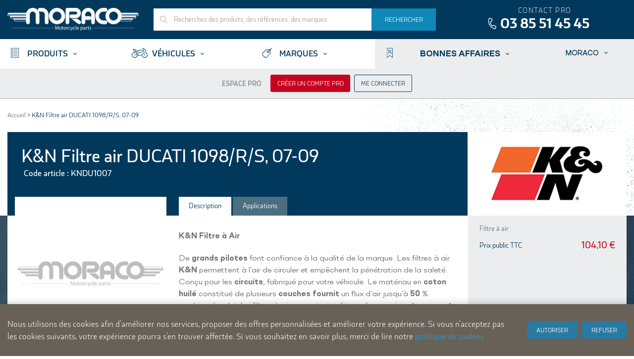

--- FILE ---
content_type: text/html; charset=UTF-8
request_url: https://www.moraco.fr/k-n-filtre-air-ducati-1098-r-s-07-09.html
body_size: 22561
content:
<!DOCTYPE html>
<html lang="fr" id="top" class="no-js">
<head>
<meta http-equiv="Content-Type" content="text/html; charset=utf-8" />
<title>K&amp;N Filtre air DUCATI 1098/R/S, 07-09  - MORACO</title>
<meta name="description" content="&lt;p&gt;&lt;span style=&quot;font-size: medium;&quot;&gt;&lt;strong&gt;K&amp;amp;N Filtre &amp;agrave; Air&lt;/strong&gt;&lt;/span&gt;&lt;/p&gt;
&lt;p&gt;&lt;span style=&quot;font-size: medium;&quot;&gt;De &lt;strong&gt;grands pilotes &lt;/strong&gt;font confiance &amp;agrave; la qualit&amp;eacute; de la marque. Les filtres &amp;agrave; air &lt;strong&gt;K&amp;" />
<meta name="keywords" content="Langenscheidt, Motorrad, Moped, Zweirad, DID, D.I.D., Ketten, Kette, SunStar, Ritzel, Kettenrad, Kettenräder, Yuasa, Batterien, Akku, Bleiakku, SBS, Bremsen, Bremsbelag, Bremsbeläge, Bremsscheiben, NG, K&amp;N, Filter, Tauschfilter, Luftfilter, Ölfilter, HifloFiltro, FCC, Kupplung, Kupplungsteile, Batterietechnik, NGK, Zündkerze, Zündkerzen, Kegelrollenlager, Drosselsätze, Drosselsatz" />
<meta name="robots" content="INDEX,FOLLOW" />
<link rel="icon" href="https://www.moraco.fr/media/favicon/default/favicon_1.png" type="image/x-icon" />
<link rel="shortcut icon" href="https://www.moraco.fr/media/favicon/default/favicon_1.png" type="image/x-icon" />
<link rel="apple-touch-icon" sizes="57x57" href="https://www.moraco.fr/skin/frontend/moraco/default/images/icons/touch-icon-iphone.png">
<link rel="apple-touch-icon" sizes="76x76" href="https://www.moraco.fr/skin/frontend/moraco/default/images/icons/touch-icon-ipad.png">
<link rel="apple-touch-icon" sizes="120x120" href="https://www.moraco.fr/skin/frontend/moraco/default/images/icons/touch-icon-iphone-retina.png">
<link rel="apple-touch-icon" sizes="152x152" href="https://www.moraco.fr/skin/frontend/moraco/default/images/icons/touch-icon-ipad-retina.png">
<link rel="apple-touch-icon" sizes="167x167" href="https://www.moraco.fr/skin/frontend/moraco/default/images/icons/touch-icon-ipad-pro.png">
<link rel="apple-touch-icon" sizes="180x180" href="https://www.moraco.fr/skin/frontend/moraco/default/images/icons/touch-icon-iphone-6-plus.png">
<link rel="icon" sizes="192x192" href="https://www.moraco.fr/skin/frontend/moraco/default/images/icons/icon-hd.png">
<link rel="icon" sizes="128x128" href="https://www.moraco.fr/skin/frontend/moraco/default/images/icons/icon.png">
<!--[if lt IE 7]>
<script type="text/javascript">
//<![CDATA[
    var BLANK_URL = 'https://www.moraco.fr/js/blank.html';
    var BLANK_IMG = 'https://www.moraco.fr/js/spacer.gif';
//]]>
</script>
<![endif]-->
<link rel="stylesheet" href="https://www.moraco.fr/media/css_secure/6e2754d742d70cdd781d1c2b4742a561.css" >
<link rel="stylesheet" href="https://www.moraco.fr/media/css_secure/5c7b4c3cc90f66a1f6e47f47e22db444.css" media="all" >
<script src="https://www.moraco.fr/media/js/3736dd515c864fe81fc180ed65eddc1b.js"></script>
<script src="https://www.moraco.fr/media/js/1fc3268ce3b603a94c3e4be8e5a7ea4f.js" data-group="js001"></script>
<link rel="stylesheet" href="//fonts.googleapis.com/css?family=Raleway:300,400,500,700,600">
<link rel="stylesheet" href="//fonts.googleapis.com/css?family=Roboto:300,400,500,700">
<link rel="stylesheet" href="//fonts.googleapis.com/css?family=Montserrat">
<link rel="stylesheet" href="//fonts.googleapis.com/css?family=Roboto+Slab:300,400,700">

<script type="text/javascript">
//<![CDATA[
Mage.Cookies.path     = '/';
Mage.Cookies.domain   = '.www.moraco.fr';
//]]>
</script>
<meta name="viewport" content="initial-scale=1.0, width=device-width" />

    <script>
        //<![CDATA[
        optionalZipCountries = ["AD","IE","PA","HK","MO"];
        //]]>
    </script>
		<script type="text/javascript">
		//<![CDATA[
		window.dataLayer = window.dataLayer || [];
				dataLayer.push({
			'event': 'fireRemarketingTag_product',
			'google_tag_params': {ecomm_pagetype: "product",ecomm_prodid: "KNDU1007",ecomm_totalvalue: 86.75,ecomm_name: "K&N Filtre air DUCATI 1098\/R\/S, 07-09",ecomm_pvalue: 86.75}		});
				//]]>
		</script>
	<!-- BEGIN SocialShare - OpenGraphTags Head -->
<meta property="og:type" content="product" />
<meta property="og:title" content="K&N Filtre air DUCATI 1098/R/S, 07-09" />
<meta property="og:url" content="https://www.moraco.fr/media/catalog/product/cache/1/small_image/400x400/9df78eab33525d08d6e5fb8d27136e95/placeholder/default/img-default_1.jpg" />
<meta property="og:description" content="K&amp;N Filtre &agrave; Air
De grands pilotes font confiance &agrave; la qualit&eacute; de la marque. Les filtres &agrave; air K&" />
<meta property="og:site_name" content="MORACO" />
<meta property="og:image" content="https://www.moraco.fr/media/catalog/product/cache/1/small_image/400x400/9df78eab33525d08d6e5fb8d27136e95/placeholder/default/img-default_1.jpg" />
<meta property="product:price:amount" content="86.7500" />
<meta property="product:price:currency" content="EUR" />
<!-- END SocialShare - OpenGraphTags Head -->
    <script type='text/javascript'>
        //<![CDATA[
        var jsUpsellProducts = [{"id":"KN995003EU","name":"K&N Kit nettoyage lubrifiant","category":"Graisse et nettoyant","brand":"K&N","price":17.333,"list":"Upsell Product","position":1}];
        var jsUpsellProductUrls = ["https:\/\/www.moraco.fr\/k-n-kit-nettoyage-lubrifiant.html"];
        var jsUpsellClickLabel = 'Upsell';

        window.dataLayer = window.dataLayer || [];
		dataLayer.push({
		  'event': 'upsell_product',					  
		  'ecommerce': {
			'currencyCode': 'EUR',                       // Local currency is optional.
			'impressions': [
						{
			   'name': 'K&N Kit nettoyage lubrifiant',
			   'id': 'KN995003EU',
			   'price': '17.333',
			   'brand': 'K&N',
			   'category': 'Graisse et nettoyant',
			   'list': 'Upsell Product',
			   'position': '1'
							}]
										}
		});
        //]]>
    </script>
<script>
    //<![CDATA[
	window.dataLayer = window.dataLayer || [];
    dataLayer.push({
	  'ecommerce': {
		'detail': {
		  'actionField': {'list': 'Category - Filtres à air'},    // 'detail' actions have an optional list property.
		  'products': [{
			'name': 'K&N Filtre air DUCATI 1098/R/S, 07-09',         // Name or ID is required.
			'id': 'KNDU1007',
			'price': 86.75,
			'brand': 'K&N',
			'category': 'Filtres à air',
		   }]
		 }
	   }
	});
    //]]>
</script>
    <script type='text/javascript'>
        //<![CDATA[
		gtmPro(document).ready(function() {
			gtmPro(document).on('click', 'a:not([href$="\\.jpg"])', function(e){
				var product, index;
				var href = gtmPro(this).attr('href');
				
				
				if ((typeof jsRelatedProductUrls == 'undefined') || jsRelatedProductUrls == undefined){
					index = -1;
				}
				else{
					index = jsRelatedProductUrls.indexOf(href);
				}
				
				if (index != -1 && window.ga && ga.loaded){
					e.preventDefault(e);
					product = jsRelatedProducts[index];
					Mage.Cookies.set('productlist', product.list);
					dataLayer.push({
						'event': 'productClick',
						'ecommerce': {
						  'click': {
							'actionField': {'list': product.list},      // Optional list property.
							'products': [{
							  'name': product.name,                      // Name or ID is required.
							  'id': product.id,
							  'price': product.price,
							  'brand': product.brand,
							  'category': product.category,
							  'position': product.position
							 }]
						   }
						 },
						 'eventCallback': function() {
						   if (!(e.ctrlKey || e.which==2)){
								document.location = href;
							}
						 }
					});
				}
				else{
					document.location = href;
				}
				
				if ((typeof jsUpsellProductUrls == 'undefined') || jsUpsellProductUrls == undefined){
					index = -1;
				}
				else{
					index = jsUpsellProductUrls.indexOf(href);
				}

				if (index != -1 && window.ga && ga.loaded){
				    e.preventDefault(e);
					product = jsUpsellProducts[index];
					Mage.Cookies.set('productlist', product.list);
					dataLayer.push({
						'event': 'productClick',
						'ecommerce': {
						  'click': {
							'actionField': {'list': product.list},      // Optional list property.
							'products': [{
							  'name': product.name,                      // Name or ID is required.
							  'id': product.id,
							  'price': product.price,
							  'brand': product.brand,
							  'category': product.category,
							  'position': product.position
							 }]
						   }
						 },
						 'eventCallback': function() {
						   if (!(e.ctrlKey || e.which==2)){
								document.location = href;
							}
						 }
					});
				}
				else{
					document.location = href;
				}
			});
		});
        //]]>
    </script>
<script>
//<![CDATA[

function manipulationOfCart(product, type, list) {
	if (list == undefined){
		list='Category - '+ product.category
	}
	
    if (type == 'add'){
	    dataLayer.push({
		  'event': 'addToCart',
		  'ecommerce': {
			'currencyCode': 'EUR',
			'add': {                                // 'add' actionFieldObject measures.
			  'actionField': {'list': list},
			  'products': [{                        //  adding a product to a shopping cart.
				'name': product.name,
				'id': product.id,
				'price': product.price,
				'brand': product.brand,
				'category': product.category,
				'quantity': product.qty,
				'list': list
			   }]
			}
		  }
		});
    }
    else if (type == 'remove'){
	    dataLayer.push({
		  'event': 'removeFromCart',
		  'ecommerce': {
			'currencyCode': 'EUR',
			'remove': {                             // 'remove' actionFieldObject measures.
			  'actionField': {'list': list},
			  'products': [{                        //  adding a product to a shopping cart.
				'name': product.name,
				'id': product.id,
				'price': product.price,
				'brand': product.brand,
				'category': product.category,
				'quantity': product.qty,
				'list': list
			   }]
			}
		  }
		});
    }
}

//]]>
</script>
<!-- Scommerce Mage Google Tag Manager -->
<script>(function(w,d,s,l,i){w[l]=w[l]||[];w[l].push({'gtm.start':
new Date().getTime(),event:'gtm.js'});var f=d.getElementsByTagName(s)[0],
j=d.createElement(s),dl=l!='dataLayer'?'&l='+l:'';j.async=true;j.src=
'//www.googletagmanager.com/gtm.js?id='+i+dl;f.parentNode.insertBefore(j,f);
})(window,document,'script','dataLayer','GTM-W3VZTV7');</script>
<!-- End Scommerce Mage Google Tag Manager -->
<script type="text/javascript">//<![CDATA[
        var Translator = new Translate({"HTML tags are not allowed":"Les balises HTML ne sont pas autoris\u00e9es","Please select an option.":"S\u00e9lectionnez une option","This is a required field.":"Ce champ est obligatoire.","Please enter a valid number in this field.":"Veuillez saisir un nombre valide.","The value is not within the specified range.":"La valeur n'est pas dans la plage sp\u00e9cifi\u00e9e.","Please use numbers only in this field. Please avoid spaces or other characters such as dots or commas.":"Seuls les chiffres sont autoris\u00e9s dans ce champ. \u00c9vitez les espaces ou autres caract\u00e8res tels que les points ou les virgules.","Please use letters only (a-z or A-Z) in this field.":"Veuillez utiliser uniquement des lettres (a-z ou A-Z) dans ce champ.","Please use only letters (a-z), numbers (0-9) or underscore(_) in this field, first character should be a letter.":"Veuillez utiliser uniquement des lettres (a-z), des chiffres (0-9) ou underscore (_) dans ce champ, en commen\u00e7ant par une lettre.","Please use only letters (a-z or A-Z) or numbers (0-9) only in this field. No spaces or other characters are allowed.":"Veuillez utiliser uniquement des lettres (a-z) ou des chiffres (0-9) dans ce champ. Les espaces et autres caract\u00e8res ne sont pas autoris\u00e9s.","Please use only letters (a-z or A-Z) or numbers (0-9) or spaces and # only in this field.":"Veuillez utiliser uniquement des lettres (a-z), des chiffres (0-9), des espaces ou des di\u00e8ses (#) dans ce champ.","Please enter a valid phone number. For example (123) 456-7890 or 123-456-7890.":"Veuillez saisir un num\u00e9ro de t\u00e9l\u00e9phone valide.","Please enter a valid fax number. For example (123) 456-7890 or 123-456-7890.":"Veuillez saisir un num\u00e9ro de fax valide. Par exemple 0123456789.","Please enter a valid date.":"Veuillez saisir une date valide.","Please enter a valid email address. For example johndoe@domain.com.":"Veuillez saisir une adresse email valide. Par exemple prenom.nom@domaine.com","Please use only visible characters and spaces.":"Veuillez utiliser uniquement des caract\u00e8res visibles et des espaces.","Please make sure your passwords match.":"V\u00e9rifiez que vos mots de passe concordent.","Please enter a valid URL. Protocol is required (http:\/\/, https:\/\/ or ftp:\/\/)":"Veuillez saisir une URL valide. Le protocole est obligatire (http:\/\/, https:\/\/ ou ftp:\/\/)","Please enter a valid URL. For example http:\/\/www.example.com or www.example.com":"Veuillez saisir une URL valide. Par exemple http:\/\/www.exemple.com ou www.exemple.com","Please enter a valid URL Key. For example \"example-page\", \"example-page.html\" or \"anotherlevel\/example-page\".":"Veuillez saisir une URL valide. Par exemple \"page-exemple\", \"page-exemple.html\" ou \"niveau\/page-exemple\".","Please enter a valid XML-identifier. For example something_1, block5, id-4.":"Veuillez saisir un identifiant XML valide. Par exemple, quelquechose_1, bloc5, id-4.","Please enter a valid social security number. For example 123-45-6789.":"Veuillez saisir un num\u00e9ro de s\u00e9curit\u00e9 sociale valide. Par exemple 123-45-6789.","Please enter a valid zip code. For example 90602 or 90602-1234.":"Veuillez saisir un code postal valide. Par exemple 92100.","Please enter a valid zip code.":"Veuillez saisir un code postal valide.","Please use this date format: dd\/mm\/yyyy. For example 17\/03\/2006 for the 17th of March, 2006.":"Veuillez utiliser ce format de date : jj\/mm\/aaaa. Par exemple, 21\/12\/2012 pour le 21 D\u00e9cembre 2012.","Please enter a valid $ amount. For example $100.00.":"Veuillez saisir un montant valide. Par exemple 100.00 \u20ac.","Please select one of the above options.":"Veuillez choisir une des options ci-dessus.","Please select one of the options.":"Veuillez choisir une des options.","Please select State\/Province.":"Veuillez choisir un \u00e9tat\/province.","Please enter a number greater than 0 in this field.":"Veuillez saisir un nombre sup\u00e9rieur \u00e0 0 dans ce champ.","Please enter a number 0 or greater in this field.":"Veuillez saisir un nombre sup\u00e9rieur ou \u00e9gal \u00e0 0 dans ce champ.","Please enter a valid credit card number.":"Veuillez saisir un num\u00e9ro de carte bancaire valide.","Credit card number does not match credit card type.":"Le num\u00e9ro de carte ne correspond pas au type de carte.","Card type does not match credit card number.":"Le type de carte ne correspond pas au num\u00e9ro de carte.","Incorrect credit card expiration date.":"Mauvaise date d'expiration de carte de cr\u00e9dit.","Please enter a valid credit card verification number.":"Veuillez saisir un num\u00e9ro de v\u00e9rification de carte bancaire valide.","Please use only letters (a-z or A-Z), numbers (0-9) or underscore(_) in this field, first character should be a letter.":"Utilisez uniquement des lettres (a-z ou A-Z), des chiffres (0-9) ou des underscores (_) dans ce champ. Le premier caract\u00e8re doit \u00eatre une lettre.","Please input a valid CSS-length. For example 100px or 77pt or 20em or .5ex or 50%.":"Veuillez saisir une longueur CSS valide. Par exemple 100px ou 77pt ou 20 em ou .5ex ou 50%.","Text length does not satisfy specified text range.":"La longueur du texte ne satisfait pas la plage de texte sp\u00e9cifi\u00e9e.","Please enter a number lower than 100.":"Veuillez saisir un nombre inf\u00e9rieur \u00e0 100.","Please select a file":"S\u00e9lectionnez un fichier","Please enter issue number or start date for switch\/solo card type.":"Veuillez saisir le num\u00e9ro de probl\u00e8me ou une date de d\u00e9but pour le type de carte switch\/solo.","Please wait, loading...":"Veuillez patienter, chargement en cours...","This date is a required value.":"Cette date est obligatoire.","Please enter a valid day (1-%d).":"Veuillez saisir un jour valide (1-%d).","Please enter a valid month (1-12).":"Veuillez saisir un mois valide (1-12).","Please enter a valid year (1900-%d).":"Veuillez saisir une ann\u00e9e valide (1900-%d).","Please enter a valid full date":"Veuillez saisir une date compl\u00e8te valide.","Please enter a valid date between %s and %s":"Veuillez saisir une date valide entre %s et %s","Please enter a valid date equal to or greater than %s":"Veuillez saisir une date valide sup\u00e9rieure ou \u00e9gale \u00e0 %s","Please enter a valid date less than or equal to %s":"Veuillez saisir une date valide inf\u00e9rieure ou \u00e9gale \u00e0 %s","Add Products":"Ajouter des produits","Complete":"Termin\u00e9e","Please choose to register or to checkout as a guest":"Choisissez de vous enregistrer ou de passer votre commande en tant qu'invit\u00e9","Your order cannot be completed at this time as there is no shipping methods available for it. Please make necessary changes in your shipping address.":"Vous ne pouvez pas continuer votre commande car aucun mode de livraison n'est disponible pour votre adresse.","Please specify shipping method.":"Choisissez un mode de livraison.","Your order cannot be completed at this time as there is no payment methods available for it.":"Vous ne pouvez pas continuer votre commande car aucun mode de paiement n'est disponible.","Please specify payment method.":"Choisissez un mode de paiement.","Insert Widget...":"Ins\u00e9rer un widget...","Add to Cart":"Ajouter au panier","In Stock":"En stock","Out of Stock":"Non vendu sur internet","Please wait, processing your order...":"Veuillez patienter, le traitement de votre commande..."});
        //]]></script><!--ee4221c4e613d4e75e0aff5097fe36ed-->

<!-- Facebook Pixel Code -->
<script>
!function(f,b,e,v,n,t,s)
{if(f.fbq)return;n=f.fbq=function(){n.callMethod?
n.callMethod.apply(n,arguments):n.queue.push(arguments)};
if(!f._fbq)f._fbq=n;n.push=n;n.loaded=!0;n.version='2.0';
n.queue=[];t=b.createElement(e);t.async=!0;
t.src=v;s=b.getElementsByTagName(e)[0];
s.parentNode.insertBefore(t,s)}(window, document,'script',
'https://connect.facebook.net/en_US/fbevents.js');
fbq('init', '2305112169785771');
fbq('track', 'PageView');
</script>

<noscript><img height="1" width="1" style="display:none" src="https://www.facebook.com/tr?id=2305112169785771&ev=PageView&noscript=1" /></noscript>
<!-- End Facebook Pixel Code --><script type="text/javascript">
//<![CDATA[
    var _time_left_shipping_day1_url = 'https://www.moraco.fr/moraco/index/getTimeLeft/';
    var formKey = "0ApxzE9Slzn1uAp3";
//]]>    
</script>
</head>
<body class="catalog-product-view catalog-product-view product-k-n-filtre-air-ducati-1098-r-s-07-09 solr-filter-">
    <div class="global-site-notice amgdpr-cookie" id="amgdpr-cookie-block">
        <div class="notice-inner amgdpr-notice-inner">
            <div class="notice-text amgdpr-notice-text">Nous utilisons des cookies afin d'améliorer nos services, proposer des offres personnalisées et améliorer votre expérience. Si vous n'acceptez pas les cookies suivants, votre expérience pourra s'en trouver affectée. Si vous souhaitez en savoir plus, merci de lire notre <a href="/enable-cookies" target="_blank">politique de cookies</a></div>
            <div class="actions amgdpr-actions">
                                    <button class="button amgdpr-button" onclick="window.amCookieCheck(true)"><span><span>Autoriser</span></span></button>
                    <button class="button amgdpr-button" onclick="window.amCookieCheck(false)"><span><span>Refuser</span></span></button>
                            </div>
        </div>
    </div>
    <script type="text/javascript">
        /* <![CDATA[ */
        window.amCookieCheck =
            function(answer) {
                var value = 'disallow';
                if (answer) {
                    value = 'allow';
                }
                Mage.Cookies.set('amgdpr_allow_cookies', value, new Date(new Date().getTime() + 31536000 * 1000));
                if (Mage.Cookies.get('amgdpr_allow_cookies')) {
                    window.location.reload();
                } else {
                    window.location.href = 'https://www.moraco.fr/cms/index/noCookies/';
                }
            }
        $('amgdpr-cookie-block').show();
        /* ]]> */
    </script>

     <style>
                      .global-site-notice.amgdpr-cookie {
                                                       background-color: #676157;
                                      color: #E6E6E6;
                              }
                      .global-site-notice.amgdpr-cookie a{
                 color: #3399CC;
             }
                      .button.amgdpr-button {
                                      background-color: #297AA3;
                                      color: #FFFFFF;
                             }
                      .button.amgdpr-button:hover {
                 background-color: #297AA3;
                 opacity: 0.9;
             }
              </style>
<!-- Scommerce Mage Google Tag Manager -->
<noscript><iframe src="//www.googletagmanager.com/ns.html?id=GTM-W3VZTV7"
height="0" width="0" style="display:none;visibility:hidden"></iframe></noscript>
<!-- Scommerce Mage End Google Tag Manager -->
<div class="wrapper">
        <noscript>
        <span class="msg-js-disabled">
            <span class="msg-js-disabled-inner">
                <strong>Javascript est désactivé dans votre navigateur.</strong><br />
                Javascript doit être activé dans votre navigateur pour utiliser toutes les fonctionnalités de ce site.            </span>
        </span>
    </noscript>
    <div class="page">
        <header id="header" class="page-header">
    <div class="page-header-container">
        
        <div class="header-top">
            <div class="wrap">
                
                <div class="header-logo">
                    <a class="logo" href="https://www.moraco.fr/">
                        <img src="https://www.moraco.fr/skin/frontend/moraco/default/images/logo-moraco.png" alt="Moraco" class="large" />
                        <img src="https://www.moraco.fr/skin/frontend/moraco/default/images/logo-moraco.png" alt="Moraco" class="small" />
                    </a>
                </div>
                
                <div class="header-subcontainer">
                    <div class="header-contact contact-phone">
                        <span class="label">Contact pro</span> <span class="phone-number">03 85 51 45 45</span>
                    </div>
                    
                                    </div>
                
                                                
                <!-- Skip Links -->

                <div class="skip-links">
                    <a href="#header-nav" class="skip-link skip-nav">
                        <span class="icon"></span>
                        <span class="label">Menu</span>
                    </a>

                    <a href="#header-search" class="skip-link skip-search">
                        <span class="icon"></span>
                        <span class="label">Rechercher</span>
                    </a>

                                            <a href="https://www.moraco.fr/customer/account/login/" data-target-link="https://www.moraco.fr/customer/account/login/" class="skip-link skip-account">
                            <span class="icon"></span>
                            <span class="label">Me connecter</span>
                        </a>
                                        
                </div>

                <!-- Search -->
                
                <div id="header-search" class="skip-content">
                    
<form id="search_mini_form" action="https://www.moraco.fr/catalogsearch/result/" method="get">
    <div class="input-box autocomplete">
        <label for="search">Rechercher :</label>
        <input id="search" type="search" name="q" value="" class="input-text required-entry" maxlength="128" placeholder="Recherchez des produits, des références, des marques" />
        <div class="ui-front"></div>
        <div class="autocomplete-loading">Recherche en cours...</div>
        <button type="submit" title="Rechercher" class="button search-button"><span><span>Rechercher</span></span></button>
    </div>
    
    <script type="text/javascript">
    //<![CDATA[
        var searchForm = new Varien.searchForm('search_mini_form', 'search', '');
        var GLOBAL_SEARCH_URL = 'https://www.moraco.fr/quickadd/search/index/dir/asc/order/position/';
    //]]>
    </script>
</form>
                </div>
                
            </div>
        </div>

        <!-- Navigation -->

        <div id="header-nav" class="skip-content">
            <div class="wrap">
                    <nav id="nav">
        <ol class="nav-primary">
            <li class="level0 first parent catalog">
                <a href="#" class="level0 has-icon has-children">Produits</a>
                <ul class="level0">
                    <li class="level1">
                        <div class="wrap">
                            <ul class="level1">
                                <li class="level2 level-catalog-menu">
                                    <ul class="level2">
                                        <li  class="level0 nav-1 first parent"><a href="https://www.moraco.fr/technologie.html" class="level0 has-children category-node-306"><span class="icon"></span>High-Tech</a><ul class="level0"><li class="level1 view-all"><a class="level1" href="https://www.moraco.fr/technologie.html">Tout voir High-Tech</a></li><li  class="level1 nav-1-1 first"><a href="https://www.moraco.fr/technologie/sena-intercom-camera.html" class="level1  "><span class="icon"></span>Intercom &amp; Caméra</a></li><li  class="level1 nav-1-2"><a href="https://www.moraco.fr/technologie/traqueurs-gps.html" class="level1  "><span class="icon"></span>Traqueurs GPS</a></li><li  class="level1 nav-1-3"><a href="https://www.moraco.fr/technologie/tecmate-chargeurs-optimiseur.html" class="level1  "><span class="icon"></span>Chargeurs</a></li><li  class="level1 nav-1-4"><a href="https://www.moraco.fr/technologie/technologie-accessoires.html" class="level1  "><span class="icon"></span>Accessoires</a></li><li  class="level1 nav-1-5"><a href="https://www.moraco.fr/technologie/valise-diagnostique.html" class="level1  "><span class="icon"></span>Valise diagnostique</a></li><li  class="level1 nav-1-6"><a href="https://www.moraco.fr/technologie/sena-casques-connectes.html" class="level1  "><span class="icon"></span>Casques connectés</a></li><li  class="level1 nav-1-7 parent"><a href="https://www.moraco.fr/technologie/support-smartphone.html" class="level1 has-children "><span class="icon"></span>&gt; Supports et Accessoires smartphone</a><ul class="level1"><li  class="level2 nav-1-7-1 first"><a href="https://www.moraco.fr/technologie/support-smartphone/supports-smartphone-moto.html" class="level2  "><span class="icon"></span>&gt; Supports Smartphone Moto</a></li><li  class="level2 nav-1-7-2"><a href="https://www.moraco.fr/technologie/support-smartphone/supports-smartphone-voiture.html" class="level2  "><span class="icon"></span>&gt; Supports Smartphone Voiture</a></li><li  class="level2 nav-1-7-3"><a href="https://www.moraco.fr/technologie/support-smartphone/supports-smartphone-autres.html" class="level2  "><span class="icon"></span>&gt; Supports Smartphone Autre</a></li><li  class="level2 nav-1-7-4"><a href="https://www.moraco.fr/technologie/support-smartphone/accessoires-et-adaptateurs.html" class="level2  "><span class="icon"></span>&gt; Accessoires universels et adaptateurs</a></li><li  class="level2 nav-1-7-5 last"><a href="https://www.moraco.fr/technologie/support-smartphone/cables-et-chargeurs.html" class="level2  "><span class="icon"></span>&gt; Câbles et chargeurs</a></li></ul></li><li  class="level1 nav-1-8 last parent"><a href="https://www.moraco.fr/technologie/coques-et-protections.html" class="level1 has-children "><span class="icon"></span>&gt; Coques et Protections</a><ul class="level1"><li  class="level2 nav-1-8-1 first"><a href="https://www.moraco.fr/technologie/coques-et-protections/coques-et-protections-apple.html" class="level2  "><span class="icon"></span>&gt; Coques et protections Apple</a></li><li  class="level2 nav-1-8-2"><a href="https://www.moraco.fr/technologie/coques-et-protections/coques-et-protections-samsung.html" class="level2  "><span class="icon"></span>&gt; Coques et protections Samsung</a></li><li  class="level2 nav-1-8-3"><a href="https://www.moraco.fr/technologie/coques-et-protections/coques-et-protections-google.html" class="level2  "><span class="icon"></span>&gt; Coques et protections Google</a></li><li  class="level2 nav-1-8-4 last"><a href="https://www.moraco.fr/technologie/coques-et-protections/coques-et-protections-xiaomi-huawei.html" class="level2  "><span class="icon"></span>&gt; Coques et protections Xiaomi &amp; Huawei</a></li></ul></li></ul></li><li  class="level0 nav-2 parent"><a href="https://www.moraco.fr/batteries.html" class="level0 has-children category-node-311"><span class="icon"></span>Batteries</a><ul class="level0"><li class="level1 view-all"><a class="level1" href="https://www.moraco.fr/batteries.html">Tout voir Batteries</a></li><li  class="level1 nav-2-1 first"><a href="https://www.moraco.fr/batteries/batteries-sans-entretien.html" class="level1  "><span class="icon"></span>Batteries sans entretien</a></li><li  class="level1 nav-2-2"><a href="https://www.moraco.fr/batteries/batteries-conventionnelles.html" class="level1  "><span class="icon"></span>Batteries conventionnelles</a></li><li  class="level1 nav-2-3 last"><a href="https://www.moraco.fr/batteries/batteries-lithium.html" class="level1  "><span class="icon"></span>Batteries Lithium</a></li></ul></li><li  class="level0 nav-3 parent"><a href="https://www.moraco.fr/electricite.html" class="level0 has-children category-node-317"><span class="icon"></span>Electricité</a><ul class="level0"><li class="level1 view-all"><a class="level1" href="https://www.moraco.fr/electricite.html">Tout voir Electricité</a></li><li  class="level1 nav-3-1 first"><a href="https://www.moraco.fr/electricite/contacteurs.html" class="level1  "><span class="icon"></span>Contacteurs</a></li><li  class="level1 nav-3-2"><a href="https://www.moraco.fr/electricite/allumage-regulateur.html" class="level1  "><span class="icon"></span>Allumage &amp; régulateur</a></li><li  class="level1 nav-3-3"><a href="https://www.moraco.fr/electricite/bobines.html" class="level1  "><span class="icon"></span>Bobines</a></li><li  class="level1 nav-3-4"><a href="https://www.moraco.fr/electricite/c-d-i.html" class="level1  "><span class="icon"></span>C.D.I.</a></li><li  class="level1 nav-3-5"><a href="https://www.moraco.fr/electricite/demarreurs.html" class="level1  "><span class="icon"></span>Démarreurs</a></li><li  class="level1 nav-3-6"><a href="https://www.moraco.fr/electricite/ampoules-hert.html" class="level1  "><span class="icon"></span>Ampoules</a></li><li  class="level1 nav-3-7"><a href="https://www.moraco.fr/electricite/bougies-standard.html" class="level1  "><span class="icon"></span>Bougies standard</a></li><li  class="level1 nav-3-8"><a href="https://www.moraco.fr/electricite/bougies-racing.html" class="level1  "><span class="icon"></span>Bougies racing</a></li><li  class="level1 nav-3-9 last"><a href="https://www.moraco.fr/electricite/bougies-antiparasite.html" class="level1  "><span class="icon"></span>Bougies antiparasite</a></li></ul></li><li  class="level0 nav-4 parent"><a href="https://www.moraco.fr/transmissions.html" class="level0 has-children category-node-328"><span class="icon"></span>Transmissions</a><ul class="level0"><li class="level1 view-all"><a class="level1" href="https://www.moraco.fr/transmissions.html">Tout voir Transmissions</a></li><li  class="level1 nav-4-1 first"><a href="https://www.moraco.fr/transmissions/kit-chaine-supersprox-performance-line.html" class="level1  "><span class="icon"></span>&gt; Kits Chaines Supersprox Performance Line</a></li><li  class="level1 nav-4-2"><a href="https://www.moraco.fr/transmissions/did-chaines.html" class="level1  "><span class="icon"></span>Chaînes</a></li><li  class="level1 nav-4-3"><a href="https://www.moraco.fr/transmissions/did-afam-attach-outils.html" class="level1  "><span class="icon"></span>Attaches, outils</a></li><li  class="level1 nav-4-4"><a href="https://www.moraco.fr/transmissions/supersprox-afam-psb-pignons.html" class="level1  "><span class="icon"></span>Pignons</a></li><li  class="level1 nav-4-5"><a href="https://www.moraco.fr/transmissions/supersprox-afam-couronnes.html" class="level1  "><span class="icon"></span>Couronnes acier</a></li><li  class="level1 nav-4-6"><a href="https://www.moraco.fr/transmissions/supersprox-couronnes-aluminium.html" class="level1  "><span class="icon"></span>Couronnes aluminium</a></li><li  class="level1 nav-4-7"><a href="https://www.moraco.fr/transmissions/couronnes-stealth.html" class="level1  "><span class="icon"></span>Couronnes stealth</a></li><li  class="level1 nav-4-8"><a href="https://www.moraco.fr/transmissions/visserie-ecrou-de-couronne.html" class="level1  "><span class="icon"></span>Kit visserie de couronne</a></li><li  class="level1 nav-4-9"><a href="https://www.moraco.fr/transmissions/bando-courroies.html" class="level1  "><span class="icon"></span>Courroies</a></li><li  class="level1 nav-4-10"><a href="https://www.moraco.fr/transmissions/galets-bando.html" class="level1  "><span class="icon"></span>Galets</a></li><li  class="level1 nav-4-11"><a href="https://www.moraco.fr/transmissions/variateurs.html" class="level1  "><span class="icon"></span>Variateurs</a></li><li  class="level1 nav-4-12"><a href="https://www.moraco.fr/transmissions/j-costa-pieces-variateurs.html" class="level1  "><span class="icon"></span>Pièces variateurs</a></li><li  class="level1 nav-4-13 last"><a href="https://www.moraco.fr/transmissions/kits-chaines-1.html" class="level1  "><span class="icon"></span>&gt; Kits Chaînes</a></li></ul></li><li  class="level0 nav-5 parent"><a href="https://www.moraco.fr/freinage.html" class="level0 has-children category-node-341"><span class="icon"></span>Freinage</a><ul class="level0"><li class="level1 view-all"><a class="level1" href="https://www.moraco.fr/freinage.html">Tout voir Freinage</a></li><li  class="level1 nav-5-1 first"><a href="https://www.moraco.fr/freinage/sbs-plaquettes-moto.html" class="level1  "><span class="icon"></span>Plaquettes moto</a></li><li  class="level1 nav-5-2"><a href="https://www.moraco.fr/freinage/sbs-plaquettes-scooter.html" class="level1  "><span class="icon"></span>Plaquettes scooter</a></li><li  class="level1 nav-5-3"><a href="https://www.moraco.fr/freinage/sbs-machoires.html" class="level1  "><span class="icon"></span>Machoires</a></li><li  class="level1 nav-5-4"><a href="https://www.moraco.fr/freinage/sbs-disques.html" class="level1  "><span class="icon"></span>Disques</a></li><li  class="level1 nav-5-5"><a href="https://www.moraco.fr/freinage/disques-oversize.html" class="level1  "><span class="icon"></span>Disques oversize</a></li><li  class="level1 nav-5-6"><a href="https://www.moraco.fr/freinage/kit-oversize.html" class="level1  "><span class="icon"></span>Kit freinage oversize</a></li><li  class="level1 nav-5-7"><a href="https://www.moraco.fr/freinage/durite.html" class="level1  "><span class="icon"></span>Durites de freins</a></li><li  class="level1 nav-5-8"><a href="https://www.moraco.fr/freinage/adaptateurs-etriers.html" class="level1  "><span class="icon"></span>Adaptateurs Etriers</a></li><li  class="level1 nav-5-9"><a href="https://www.moraco.fr/freinage/etriers.html" class="level1  "><span class="icon"></span>Etriers &amp; Maitre-cylindres</a></li><li  class="level1 nav-5-10"><a href="https://www.moraco.fr/freinage/kits-revision-pieces-accessoires.html" class="level1  "><span class="icon"></span>Pièces &amp; Accessoires</a></li><li  class="level1 nav-5-11"><a href="https://www.moraco.fr/freinage/disques-scooter.html" class="level1  "><span class="icon"></span>Disques Scooter</a></li><li  class="level1 nav-5-12 last parent"><a href="https://www.moraco.fr/freinage/kit-reparation-freinage.html" class="level1 has-children "><span class="icon"></span>&gt; Kit réparation freinage</a><ul class="level1"><li  class="level2 nav-5-12-1 first"><a href="https://www.moraco.fr/freinage/kit-reparation-freinage/kit-reparation-etrier-de-frein.html" class="level2  "><span class="icon"></span>Kit réparation étrier de frein</a></li><li  class="level2 nav-5-12-2 last"><a href="https://www.moraco.fr/freinage/kit-reparation-freinage/kit-reparation-pedale-de-frein.html" class="level2  "><span class="icon"></span>Kit réparation pédale de frein</a></li></ul></li></ul></li><li  class="level0 nav-6 parent"><a href="https://www.moraco.fr/filtration.html" class="level0 has-children category-node-347"><span class="icon"></span>Filtration</a><ul class="level0"><li class="level1 view-all"><a class="level1" href="https://www.moraco.fr/filtration.html">Tout voir Filtration</a></li><li  class="level1 nav-6-1 first"><a href="https://www.moraco.fr/filtration/hiflofiltro-filtres-huile.html" class="level1  "><span class="icon"></span>Filtres à huile</a></li><li  class="level1 nav-6-2"><a href="https://www.moraco.fr/filtration/hiflofiltro-filtres-air.html" class="level1  "><span class="icon"></span>Filtres à air</a></li><li  class="level1 nav-6-3"><a href="https://www.moraco.fr/filtration/sgr-filtres-air.html" class="level1  "><span class="icon"></span>Filtres à essence</a></li><li  class="level1 nav-6-4 last"><a href="https://www.moraco.fr/filtration/sgr-filtre-a-essence.html" class="level1  "><span class="icon"></span>Graisse et nettoyant</a></li></ul></li><li  class="level0 nav-7 parent"><a href="https://www.moraco.fr/pieces-techniques.html" class="level0 has-children category-node-361"><span class="icon"></span>Pièces Techniques</a><ul class="level0"><li class="level1 view-all"><a class="level1" href="https://www.moraco.fr/pieces-techniques.html">Tout voir Pièces Techniques</a></li><li  class="level1 nav-7-1 first"><a href="https://www.moraco.fr/pieces-techniques/pieces-embrayage-moteur.html" class="level1  "><span class="icon"></span>Pièces Moteur</a></li><li  class="level1 nav-7-2"><a href="https://www.moraco.fr/pieces-techniques/hinson-suspensions.html" class="level1  "><span class="icon"></span>Suspensions</a></li><li  class="level1 nav-7-3"><a href="https://www.moraco.fr/pieces-techniques/athena-spi-fourche.html" class="level1  "><span class="icon"></span>Roulement au Détail</a></li><li  class="level1 nav-7-4"><a href="https://www.moraco.fr/pieces-techniques/nachi-roulements-direction.html" class="level1  "><span class="icon"></span>Roulements Colonne Direction</a></li><li  class="level1 nav-7-5"><a href="https://www.moraco.fr/pieces-techniques/all-balls-roult-de-direction.html" class="level1  "><span class="icon"></span>Roulements de Roue</a></li><li  class="level1 nav-7-6"><a href="https://www.moraco.fr/pieces-techniques/pack-roulement-atelier.html" class="level1  "><span class="icon"></span>Pack Roulement Atelier </a></li><li  class="level1 nav-7-7"><a href="https://www.moraco.fr/pieces-techniques/all-balls-joints-spi.html" class="level1  "><span class="icon"></span>Joints amortisseur</a></li><li  class="level1 nav-7-8"><a href="https://www.moraco.fr/pieces-techniques/all-balls-entretoises-roue.html" class="level1  "><span class="icon"></span>Entretoises de roue</a></li><li  class="level1 nav-7-9"><a href="https://www.moraco.fr/pieces-techniques/all-balls-joints-amortisseur.html" class="level1  "><span class="icon"></span>Bagues de fourche</a></li><li  class="level1 nav-7-10"><a href="https://www.moraco.fr/pieces-techniques/allballs-roulement-biellette.html" class="level1  "><span class="icon"></span>Roulements Biellette</a></li><li  class="level1 nav-7-11"><a href="https://www.moraco.fr/pieces-techniques/pieces-techniques-divers.html" class="level1  "><span class="icon"></span>Divers Pièces Tec.</a></li><li  class="level1 nav-7-12 last parent"><a href="https://www.moraco.fr/pieces-techniques/outillage-specifique.html" class="level1 has-children "><span class="icon"></span>&gt; Kit de réparation et Outillage Spécifique</a><ul class="level1"><li  class="level2 nav-7-12-1 first"><a href="https://www.moraco.fr/pieces-techniques/outillage-specifique/kit-reparation-maitre-cylindre.html" class="level2  "><span class="icon"></span>Kit réparation maître-cylindre</a></li><li  class="level2 nav-7-12-2"><a href="https://www.moraco.fr/pieces-techniques/outillage-specifique/kit-reparation-pompes-embrayage.html" class="level2  "><span class="icon"></span>Kit réparation pompe embrayage</a></li><li  class="level2 nav-7-12-3 last"><a href="https://www.moraco.fr/pieces-techniques/outillage-specifique/kit-reparation-carburateur.html" class="level2  "><span class="icon"></span>Kit réparation carburateur</a></li></ul></li></ul></li><li  class="level0 nav-8 parent"><a href="https://www.moraco.fr/poste-de-pilotage.html" class="level0 has-children category-node-378"><span class="icon"></span>Poste de Pilotage</a><ul class="level0"><li class="level1 view-all"><a class="level1" href="https://www.moraco.fr/poste-de-pilotage.html">Tout voir Poste de Pilotage</a></li><li  class="level1 nav-8-1 first"><a href="https://www.moraco.fr/poste-de-pilotage/poignees-progrip.html" class="level1  "><span class="icon"></span>Poignées</a></li><li  class="level1 nav-8-2 parent"><a href="https://www.moraco.fr/poste-de-pilotage/guidons-protaper.html" class="level1 has-children "><span class="icon"></span>&gt; Guidons</a><ul class="level1"><li  class="level2 nav-8-2-1 first"><a href="https://www.moraco.fr/poste-de-pilotage/guidons-protaper/guidon-o22-2-mm.html" class="level2  "><span class="icon"></span>Guidons Ø22,2 mm</a></li><li  class="level2 nav-8-2-2"><a href="https://www.moraco.fr/poste-de-pilotage/guidons-protaper/guidon-o28-6-mm.html" class="level2  "><span class="icon"></span>Guidons Ø28,6 mm</a></li><li  class="level2 nav-8-2-3 last"><a href="https://www.moraco.fr/poste-de-pilotage/guidons-protaper/accesssoires-guidons.html" class="level2  "><span class="icon"></span>Accessoires Guidon</a></li></ul></li><li  class="level1 nav-8-3"><a href="https://www.moraco.fr/poste-de-pilotage/mousse-guidon.html" class="level1  "><span class="icon"></span>Mousses de Guidon</a></li><li  class="level1 nav-8-4"><a href="https://www.moraco.fr/poste-de-pilotage/levier-embrayage-frein.html" class="level1  "><span class="icon"></span>Leviers</a></li><li  class="level1 nav-8-5"><a href="https://www.moraco.fr/poste-de-pilotage/divers-protaper-up.html" class="level1  "><span class="icon"></span>Sélecteurs de vitesse</a></li><li  class="level1 nav-8-6 last"><a href="https://www.moraco.fr/poste-de-pilotage/retroviseurs-type-origine.html" class="level1  "><span class="icon"></span>Rétroviseurs Type Origine</a></li></ul></li><li  class="level0 nav-9 parent"><a href="https://www.moraco.fr/pneumatiques.html" class="level0 has-children category-node-386"><span class="icon"></span>Pneumatiques</a><ul class="level0"><li class="level1 view-all"><a class="level1" href="https://www.moraco.fr/pneumatiques.html">Tout voir Pneumatiques</a></li><li  class="level1 nav-9-1 first"><a href="https://www.moraco.fr/pneumatiques/vee-rubber-scooter.html" class="level1  "><span class="icon"></span>Pneus scooter</a></li><li  class="level1 nav-9-2"><a href="https://www.moraco.fr/pneumatiques/vee-rubber-tt.html" class="level1  "><span class="icon"></span>Pneus tout terrain</a></li><li  class="level1 nav-9-3"><a href="https://www.moraco.fr/pneumatiques/vee-rubber-route.html" class="level1  "><span class="icon"></span>Pneus route</a></li><li  class="level1 nav-9-4"><a href="https://www.moraco.fr/pneumatiques/vee-rubber-atv.html" class="level1  "><span class="icon"></span>Pneus ATV</a></li><li  class="level1 nav-9-5"><a href="https://www.moraco.fr/pneumatiques/vee-rubber-chambres.html" class="level1  "><span class="icon"></span>Chambres à air</a></li><li  class="level1 nav-9-6"><a href="https://www.moraco.fr/pneumatiques/mousses-enduro-mx-up-full.html" class="level1  "><span class="icon"></span>Mousses de Pneu</a></li><li  class="level1 nav-9-7 last"><a href="https://www.moraco.fr/pneumatiques/gripsters-et-accessoires.html" class="level1  "><span class="icon"></span>Gripsters et accessoires pneumatiques</a></li></ul></li><li  class="level0 nav-10 parent"><a href="https://www.moraco.fr/equipement-de-la-moto.html" class="level0 has-children category-node-394"><span class="icon"></span>Equipement de la moto</a><ul class="level0"><li class="level1 view-all"><a class="level1" href="https://www.moraco.fr/equipement-de-la-moto.html">Tout voir Equipement de la moto</a></li><li  class="level1 nav-10-1 first parent"><a href="https://www.moraco.fr/equipement-de-la-moto/polisport.html" class="level1 has-children "><span class="icon"></span>&gt; Kits plastiques</a><ul class="level1"><li  class="level2 nav-10-1-1 first"><a href="https://www.moraco.fr/equipement-de-la-moto/polisport/pieces-plastiques-au-details.html" class="level2  "><span class="icon"></span>Pièces plastiques aux détails</a></li><li  class="level2 nav-10-1-2"><a href="https://www.moraco.fr/equipement-de-la-moto/polisport/protections-moteur.html" class="level2  "><span class="icon"></span>Protections Moteur</a></li><li  class="level2 nav-10-1-3"><a href="https://www.moraco.fr/equipement-de-la-moto/polisport/sabot.html" class="level2  "><span class="icon"></span>Sabot</a></li><li  class="level2 nav-10-1-4"><a href="https://www.moraco.fr/equipement-de-la-moto/polisport/protection-de-cadre-et-kit-deco.html" class="level2  "><span class="icon"></span>Protection de cadre et kit deco</a></li><li  class="level2 nav-10-1-5"><a href="https://www.moraco.fr/equipement-de-la-moto/polisport/protection-de-bras-oscillant.html" class="level2  "><span class="icon"></span>Protection de bras oscillant</a></li><li  class="level2 nav-10-1-6"><a href="https://www.moraco.fr/equipement-de-la-moto/polisport/protection-d-amortisseur-et-guide-cable.html" class="level2  "><span class="icon"></span>Protection d'amortisseur et guide cable</a></li><li  class="level2 nav-10-1-7"><a href="https://www.moraco.fr/equipement-de-la-moto/polisport/guides-chaine-et-patins.html" class="level2  "><span class="icon"></span>Guides chaine et patins</a></li><li  class="level2 nav-10-1-8"><a href="https://www.moraco.fr/equipement-de-la-moto/polisport/protection-d-echappement.html" class="level2  "><span class="icon"></span>Protection d'échappement</a></li><li  class="level2 nav-10-1-9 last"><a href="https://www.moraco.fr/equipement-de-la-moto/polisport/selle-performance.html" class="level2  "><span class="icon"></span>Selle et Mousse de selle</a></li></ul></li><li  class="level1 nav-10-2"><a href="https://www.moraco.fr/equipement-de-la-moto/patins.html" class="level1  "><span class="icon"></span>Patins</a></li><li  class="level1 nav-10-3"><a href="https://www.moraco.fr/equipement-de-la-moto/protege-mains.html" class="level1  "><span class="icon"></span>Protège-mains</a></li><li  class="level1 nav-10-4"><a href="https://www.moraco.fr/equipement-de-la-moto/protege-radiateur.html" class="level1  "><span class="icon"></span>Protège radiateur</a></li><li  class="level1 nav-10-5"><a href="https://www.moraco.fr/equipement-de-la-moto/up-kit-deco.html" class="level1  "><span class="icon"></span>Kit déco</a></li><li  class="level1 nav-10-6"><a href="https://www.moraco.fr/equipement-de-la-moto/anti-vol.html" class="level1  "><span class="icon"></span>Antivol</a></li><li  class="level1 nav-10-7"><a href="https://www.moraco.fr/equipement-de-la-moto/leve-moto.html" class="level1  "><span class="icon"></span>Lève-moto</a></li><li  class="level1 nav-10-8"><a href="https://www.moraco.fr/equipement-de-la-moto/bequille.html" class="level1  "><span class="icon"></span>Béquille</a></li><li  class="level1 nav-10-9"><a href="https://www.moraco.fr/equipement-de-la-moto/housse-exterieur-cover.html" class="level1  "><span class="icon"></span>Housse de protection</a></li><li  class="level1 nav-10-10"><a href="https://www.moraco.fr/equipement-de-la-moto/housse-selle-up-universelle.html" class="level1  "><span class="icon"></span>Housse de selle</a></li><li  class="level1 nav-10-11"><a href="https://www.moraco.fr/equipement-de-la-moto/accessoire-moto.html" class="level1  "><span class="icon"></span>Accessoires Moto</a></li><li  class="level1 nav-10-12"><a href="https://www.moraco.fr/equipement-de-la-moto/protege-disque.html" class="level1  "><span class="icon"></span>Protège-disque</a></li><li  class="level1 nav-10-13"><a href="https://www.moraco.fr/equipement-de-la-moto/protection-reservoir.html" class="level1  "><span class="icon"></span>Protection de réservoir</a></li><li  class="level1 nav-10-14"><a href="https://www.moraco.fr/equipement-de-la-moto/transport-moto.html" class="level1  "><span class="icon"></span>Transport Moto</a></li><li  class="level1 nav-10-15"><a href="https://www.moraco.fr/equipement-de-la-moto/retroviseur-hert.html" class="level1  "><span class="icon"></span>Rétroviseurs</a></li><li  class="level1 nav-10-16 parent"><a href="https://www.moraco.fr/equipement-de-la-moto/solution-d-eclairage.html" class="level1 has-children "><span class="icon"></span>&gt; Solutions d'éclairage</a><ul class="level1"><li  class="level2 nav-10-16-1 first"><a href="https://www.moraco.fr/equipement-de-la-moto/solution-d-eclairage/clignotants-drl.html" class="level2  "><span class="icon"></span>Clignotants</a></li><li  class="level2 nav-10-16-2"><a href="https://www.moraco.fr/equipement-de-la-moto/solution-d-eclairage/adaptateurs-et-relais.html" class="level2  "><span class="icon"></span>Adaptateurs, relais et centrales</a></li><li  class="level2 nav-10-16-3"><a href="https://www.moraco.fr/equipement-de-la-moto/solution-d-eclairage/support-et-outillage.html" class="level2  "><span class="icon"></span>Supports et accessoires</a></li><li  class="level2 nav-10-16-4 last"><a href="https://www.moraco.fr/equipement-de-la-moto/solution-d-eclairage/eclairage.html" class="level2  "><span class="icon"></span>Éclairage</a></li></ul></li><li  class="level1 nav-10-17 parent"><a href="https://www.moraco.fr/equipement-de-la-moto/tablier-manchon.html" class="level1 has-children "><span class="icon"></span>&gt; Tabliers et manchons</a><ul class="level1"><li  class="level2 nav-10-17-1 first"><a href="https://www.moraco.fr/equipement-de-la-moto/tablier-manchon/tablier.html" class="level2  "><span class="icon"></span>Tabliers</a></li><li  class="level2 nav-10-17-2"><a href="https://www.moraco.fr/equipement-de-la-moto/tablier-manchon/manchon.html" class="level2  "><span class="icon"></span>Manchons</a></li><li  class="level2 nav-10-17-3"><a href="https://www.moraco.fr/equipement-de-la-moto/tablier-manchon/couvre-jambe.html" class="level2  "><span class="icon"></span>Couvre-Jambes</a></li><li  class="level2 nav-10-17-4 last"><a href="https://www.moraco.fr/equipement-de-la-moto/tablier-manchon/piece-accessoire-tablier.html" class="level2  "><span class="icon"></span>Pièces et Accessoires Tabliers</a></li></ul></li><li  class="level1 nav-10-18 last"><a href="https://www.moraco.fr/equipement-de-la-moto/paddock.html" class="level1  "><span class="icon"></span>Accessoires paddock</a></li></ul></li><li  class="level0 nav-11 parent"><a href="https://www.moraco.fr/equipement-du-pilote.html" class="level0 has-children category-node-409"><span class="icon"></span>Equipement du pilote</a><ul class="level0"><li class="level1 view-all"><a class="level1" href="https://www.moraco.fr/equipement-du-pilote.html">Tout voir Equipement du pilote</a></li><li  class="level1 nav-11-1 first parent"><a href="https://www.moraco.fr/equipement-du-pilote/masques-aka-fmf-progrip.html" class="level1 has-children "><span class="icon"></span>&gt; Masques</a><ul class="level1"><li  class="level2 nav-11-1-1 first"><a href="https://www.moraco.fr/equipement-du-pilote/masques-aka-fmf-progrip/ecran.html" class="level2  "><span class="icon"></span>Ecran</a></li><li  class="level2 nav-11-1-2 last"><a href="https://www.moraco.fr/equipement-du-pilote/masques-aka-fmf-progrip/pieces-masque-tear-off-roll-off.html" class="level2  "><span class="icon"></span>Pièces Masque/Tear Off/Roll Off/Films</a></li></ul></li><li  class="level1 nav-11-2"><a href="https://www.moraco.fr/equipement-du-pilote/tenue-progrip-up.html" class="level1  "><span class="icon"></span>Tenues</a></li><li  class="level1 nav-11-3"><a href="https://www.moraco.fr/equipement-du-pilote/casques-progrip.html" class="level1  "><span class="icon"></span>Casques</a></li><li  class="level1 nav-11-4"><a href="https://www.moraco.fr/equipement-du-pilote/textile-moraco-up.html" class="level1  "><span class="icon"></span>Textile</a></li><li  class="level1 nav-11-5"><a href="https://www.moraco.fr/equipement-du-pilote/divers-atelier-up-progrip.html" class="level1  "><span class="icon"></span>Divers Atelier</a></li><li  class="level1 nav-11-6"><a href="https://www.moraco.fr/equipement-du-pilote/lunettes-solaires-fmf.html" class="level1  "><span class="icon"></span>Lunettes solaires</a></li><li  class="level1 nav-11-7 parent"><a href="https://www.moraco.fr/equipement-du-pilote/vetement-pluie.html" class="level1 has-children "><span class="icon"></span>&gt; Vêtements de Pluie</a><ul class="level1"><li  class="level2 nav-11-7-1 first"><a href="https://www.moraco.fr/equipement-du-pilote/vetement-pluie/veste-pluie.html" class="level2  "><span class="icon"></span>Vestes</a></li><li  class="level2 nav-11-7-2 last"><a href="https://www.moraco.fr/equipement-du-pilote/vetement-pluie/pantalon-pluie.html" class="level2  "><span class="icon"></span>Pantalons</a></li></ul></li><li  class="level1 nav-11-8 last"><a href="https://www.moraco.fr/equipement-du-pilote/gilet-veste-airscud.html" class="level1  "><span class="icon"></span>Airbag AIRSCUD</a></li></ul></li><li  class="level0 nav-12 parent"><a href="https://www.moraco.fr/lubrifiants.html" class="level0 has-children category-node-414"><span class="icon"></span>Lubrifiants et Nettoyants</a><ul class="level0"><li class="level1 view-all"><a class="level1" href="https://www.moraco.fr/lubrifiants.html">Tout voir Lubrifiants et Nettoyants</a></li><li  class="level1 nav-12-1 first"><a href="https://www.moraco.fr/lubrifiants/4-temps.html" class="level1  "><span class="icon"></span>Huile 4 temps</a></li><li  class="level1 nav-12-2"><a href="https://www.moraco.fr/lubrifiants/2-temps.html" class="level1  "><span class="icon"></span>Huile 2 temps</a></li><li  class="level1 nav-12-3"><a href="https://www.moraco.fr/lubrifiants/fourche.html" class="level1  "><span class="icon"></span>Huile de fourche</a></li><li  class="level1 nav-12-4"><a href="https://www.moraco.fr/lubrifiants/boite.html" class="level1  "><span class="icon"></span>Huile de boite de vitesse</a></li><li  class="level1 nav-12-5"><a href="https://www.moraco.fr/lubrifiants/chain-lube-divers.html" class="level1  "><span class="icon"></span>Nettoyants</a></li><li  class="level1 nav-12-6"><a href="https://www.moraco.fr/lubrifiants/lubrifiant-chaine.html" class="level1  "><span class="icon"></span>Lubrifiants chaine</a></li><li  class="level1 nav-12-7"><a href="https://www.moraco.fr/lubrifiants/lubrifiant-divers.html" class="level1  "><span class="icon"></span>Divers</a></li><li  class="level1 nav-12-8"><a href="https://www.moraco.fr/lubrifiants/liquide-de-refroidissement.html" class="level1  "><span class="icon"></span>Liquide de refroidissement</a></li><li  class="level1 nav-12-9"><a href="https://www.moraco.fr/lubrifiants/liquide-de-frein.html" class="level1  "><span class="icon"></span>Liquide de frein</a></li><li  class="level1 nav-12-10"><a href="https://www.moraco.fr/lubrifiants/amortisseurs.html" class="level1  "><span class="icon"></span>Huile d'amortisseur</a></li><li  class="level1 nav-12-11"><a href="https://www.moraco.fr/lubrifiants/additifs-carburant.html" class="level1  "><span class="icon"></span>Additifs carburant</a></li><li  class="level1 nav-12-12 last"><a href="https://www.moraco.fr/lubrifiants/futs.html" class="level1  "><span class="icon"></span>Fûts</a></li></ul></li><li  class="level0 nav-13 parent"><a href="https://www.moraco.fr/immatriculation.html" class="level0 has-children category-node-430"><span class="icon"></span>Immatriculation</a><ul class="level0"><li class="level1 view-all"><a class="level1" href="https://www.moraco.fr/immatriculation.html">Tout voir Immatriculation</a></li><li  class="level1 nav-13-1 first"><a href="https://www.moraco.fr/immatriculation/spm-plaques.html" class="level1  "><span class="icon"></span>Plaques</a></li><li  class="level1 nav-13-2"><a href="https://www.moraco.fr/immatriculation/spm-bandes.html" class="level1  "><span class="icon"></span>Bandes</a></li><li  class="level1 nav-13-3 last"><a href="https://www.moraco.fr/immatriculation/spm-accessoires.html" class="level1  "><span class="icon"></span>Accessoires</a></li></ul></li><li  class="level0 nav-14 parent"><a href="https://www.moraco.fr/service.html" class="level0 has-children category-node-434"><span class="icon"></span>Service</a><ul class="level0"><li class="level1 view-all"><a class="level1" href="https://www.moraco.fr/service.html">Tout voir Service</a></li><li  class="level1 nav-14-1 first last"><a href="https://www.moraco.fr/service/services.html" class="level1  "><span class="icon"></span>Services</a></li></ul></li><li  class="level0 nav-15 last parent"><a href="https://www.moraco.fr/suspension.html" class="level0 has-children category-node-448"><span class="icon"></span>Suspension</a><ul class="level0"><li class="level1 view-all"><a class="level1" href="https://www.moraco.fr/suspension.html">Tout voir Suspension</a></li><li  class="level1 nav-15-1 first parent"><a href="https://www.moraco.fr/suspension/suspension-moto.html" class="level1 has-children "><span class="icon"></span>Suspensions moto</a><ul class="level1"><li  class="level2 nav-15-1-1 first"><a href="https://www.moraco.fr/suspension/suspension-moto/amortisseur.html" class="level2  "><span class="icon"></span>Amortisseurs</a></li><li  class="level2 nav-15-1-2 last"><a href="https://www.moraco.fr/suspension/suspension-moto/ressort-fourche.html" class="level2  "><span class="icon"></span>Ressorts de Fourche</a></li></ul></li><li  class="level1 nav-15-2"><a href="https://www.moraco.fr/suspension/suspension-scooter.html" class="level1  "><span class="icon"></span>Suspensions scooter</a></li><li  class="level1 nav-15-3 last"><a href="https://www.moraco.fr/suspension/outils-et-accessoires-suspensions.html" class="level1  "><span class="icon"></span>Outils et accessoires de suspension</a></li></ul></li>
                                    </ul>
                                </li>
                                <li class="level2 level-blocks">
                                    <div class="block-promo block">
                                        <p><a href="https://www.moraco.fr/manufacturer/?manufacturer=65" title="Lubrifiants PUTOLINE" target="_self"><img alt="Putoline" src="https://www.moraco.fr/media/wysiwyg/putoline.jpg" style="margin-right: 0px; margin-left: 0px;" title="Menu push block img" width="430" /></a></p>                                    </div>
                                    <div class="block-promo block">
                                    <p><a href="https://www.moraco.fr/tire/"><img src="https://www.moraco.fr/media/wysiwyg/Selecteur-pneu.png" /></a></p>                                    </div>
                                                                        <div class="block-account block">
                                        <div class="block-title">Vous souhaitez <strong>commander en ligne ?</strong></div>
                                        <div class="block-content">
                                            <p>Créez votre compte pro en quelques clics & bénéficiez des meilleurs tarifs</p>
                                        </div>
                                        <div class="wrapper-links">
                                                                                    <a rel="nofollow" href="https://www.moraco.fr/customer/account/create/">Créer un compte pro</a>
                                            <a rel="nofollow" href="https://www.moraco.fr/customer/account/login/referer/aHR0cHM6Ly93d3cubW9yYWNvLmZyL2stbi1maWx0cmUtYWlyLWR1Y2F0aS0xMDk4LXItcy0wNy0wOS5odG1s/">Me connecter</a>
                                                                                </div>
                                    </div>
                                                                    </li>
                            </ul>
                        </div>
                    </li>
                </ul>
            </li>
            <li class="level0 parent vehicles">
                <a href="#" class="level0 has-icon has-children">Véhicules</a>
                <ul class="level0">
                    <li class="level1">
                        <div class="wrap wrap-vehicle">
                            
                            <div class="menu-group">
                                <div class="main-vehicle-block vehicle-search-filters-form">

<p class="form-title">Je sélectionne le véhicule</p>
<form id="vehicle" action="#" name="vehicle" method="post">
    <ol class="form-list">
        <input type="hidden" name="category" value=""/>
        <input type="hidden" name="from" value="FILTERS"/>
        <li class="enabled">

            <div class="input-box">
                <select name="brand" class="input-select required-entry validate-select" >
                    <option value="">Marque</option>
                    <option value="166">BMW</option><option value="193">DUCATI</option><option value="204">HONDA</option><option value="211">KAWASAKI</option><option value="214">KTM</option><option value="252">SUZUKI</option><option value="257">TRIUMPH</option><option value="268">YAMAHA</option><option value="---" disabled="disabled">----------------</option><option value="174">APRILIA</option><option value="179">BENELLI</option><option value="180">BETA</option><option value="184">BRIXTON</option><option value="185">BUELL</option><option value="188">CFMOTO</option><option value="190">DAELIM</option><option value="191">DERBI</option><option value="195">FANTIC</option><option value="198">GAS GAS</option><option value="200">GILERA</option><option value="202">HARLEY DAVIDSON</option><option value="207">HUSQVARNA</option><option value="209">INDIAN MOTORCYCLE</option><option value="422">KOVE</option><option value="215">KYMCO</option><option value="225">MASH</option><option value="226">MBK</option><option value="228">MOTO GUZZI</option><option value="232">MV AGUSTA</option><option value="239">PEUGEOT</option><option value="241">PIAGGIO</option><option value="246">RIEJU</option><option value="247">ROYAL ENFIELD</option><option value="250">SHERCO</option><option value="420">SILENCE</option><option value="251">STARK</option><option value="254">SYM</option><option value="261">VESPA</option><option value="263">VOGE</option><option value="270">ZONTES</option>                </select>
            </div>
        </li>
        <li>
            <div class="input-box">
                <select name="cylinder" class="input-select required-entry validate-select" disabled>
                    <option value="">Cylindrée</option>
                                    </select>
            </div>
        </li>
        <li>

            <div class="input-box">
                <select name="model" class="input-select required-entry validate-select" disabled>
                    <option value="">Modèle</option>
                </select>
            </div>
        </li>
        <li>
            <div class="input-box">
                <select name="year" class="input-select required-entry validate-select" disabled>
                    <option value="">Année</option>
                </select>
            </div>
        </li>
            </ol>
    <div class="form-actions">
        <buttton class="vehicle-form-actions-reset button disabled" type="button" title="Réinitialiser"></buttton>
        <button id="vehicle-form-actions-submit" type="submit" class="button" disabled><span><span>Rechercher</span></span></button>
    </div>
</form>
</div>
<script type="text/javascript">
    //< ![CDATA[
    var vehicleForm = new VarienForm('vehicle', true);
    var VEHICLE_GLOBAL_SEARCH = "https://www.moraco.fr/vehicle/search/global/";
    var VEHICLE_BRAND_SEARCH = "https://www.moraco.fr/vehicle/search/brands/";
    var VEHICLE_CYLINDER_SEARCH = "https://www.moraco.fr/vehicle/search/cylinders/";
    var VEHICLE_MODEL_SEARCH = "https://www.moraco.fr/vehicle/search/models/";
    var VEHICLE_YEAR_SEARCH = "https://www.moraco.fr/vehicle/search/years/";
    var VEHICLE_SERIAL_SEARCH = "https://www.moraco.fr/vehicle/search/serials/";
    var VEHICLE_VEHICLE_SEARCH = "https://www.moraco.fr/vehicle/search/vehicle/";
    //]]>
</script>
                            </div>
                            <div class="menu-group">

                            </div>
                            
                        </div>
                        <div class="wrap">
                            <div class="menu-group">
                                                            </div>
                            <div class="menu-group">
                                                            </div>
                        </div>
                    </li>
                </ul>
            </li>
            <li class="level0 parent manufacturers">
                <a href="#" class="level0 has-icon has-children">Marques</a>
                <ul class="level0">
                    <li class="level1">
                        <div class="wrap">
                            
    <div class="manufacturers-promoted">
        <h3>Les marques du moment</h3>
        <ul>
                        <li>
                <a href="https://www.moraco.fr/manufacturer/?manufacturer=84" class="manufacturer__link">
                                            <span class="manufacturer__logo"><img src="https://www.moraco.fr/media/manufacturer/logo/ARMOR_VISION_LOGO_3.jpg" alt="ARMOR VISION" /></span>
                                        <span class="manufacturer__name">ARMOR VISION</span>
                </a>
            </li>
                        <li>
                <a href="https://www.moraco.fr/manufacturer/?manufacturer=81" class="manufacturer__link">
                                            <span class="manufacturer__logo"><img src="https://www.moraco.fr/media/manufacturer/logo/CARDO_LOGO_WEB.jpg" alt="CARDO" /></span>
                                        <span class="manufacturer__name">CARDO</span>
                </a>
            </li>
                        <li>
                <a href="https://www.moraco.fr/manufacturer/?manufacturer=1" class="manufacturer__link">
                                            <span class="manufacturer__logo"><img src="https://www.moraco.fr/media/manufacturer/logo/logo_did.png" alt="DID" /></span>
                                        <span class="manufacturer__name">DID</span>
                </a>
            </li>
                        <li>
                <a href="https://www.moraco.fr/manufacturer/?manufacturer=66" class="manufacturer__link">
                                            <span class="manufacturer__logo"><img src="https://www.moraco.fr/media/manufacturer/logo/file.jpg" alt="DIMSPORT" /></span>
                                        <span class="manufacturer__name">DIMSPORT</span>
                </a>
            </li>
                        <li>
                <a href="https://www.moraco.fr/manufacturer/?manufacturer=57" class="manufacturer__link">
                                            <span class="manufacturer__logo"><img src="https://www.moraco.fr/media/manufacturer/logo/logo_esenergysafe_1.png" alt="ENERGY SAFE" /></span>
                                        <span class="manufacturer__name">ENERGY SAFE</span>
                </a>
            </li>
                        <li>
                <a href="https://www.moraco.fr/manufacturer/?manufacturer=55" class="manufacturer__link">
                                            <span class="manufacturer__logo"><img src="https://www.moraco.fr/media/manufacturer/logo/K_N-2025_web.jpg" alt="K&N" /></span>
                                        <span class="manufacturer__name">K&N</span>
                </a>
            </li>
                        <li>
                <a href="https://www.moraco.fr/manufacturer/?manufacturer=79" class="manufacturer__link">
                                            <span class="manufacturer__logo"><img src="https://www.moraco.fr/media/manufacturer/logo/KOMOBI.jpg" alt="KOMOBI" /></span>
                                        <span class="manufacturer__name">KOMOBI</span>
                </a>
            </li>
                        <li>
                <a href="https://www.moraco.fr/manufacturer/?manufacturer=59" class="manufacturer__link">
                                            <span class="manufacturer__logo"><img src="https://www.moraco.fr/media/manufacturer/logo/MIW_FILTERS.png" alt="MIW" /></span>
                                        <span class="manufacturer__name">MIW</span>
                </a>
            </li>
                        <li>
                <a href="https://www.moraco.fr/manufacturer/?manufacturer=83" class="manufacturer__link">
                                            <span class="manufacturer__logo"><img src="https://www.moraco.fr/media/manufacturer/logo/MOTOTEC_WEB.jpg" alt="MOTOTEC" /></span>
                                        <span class="manufacturer__name">MOTOTEC</span>
                </a>
            </li>
                        <li>
                <a href="https://www.moraco.fr/manufacturer/?manufacturer=82" class="manufacturer__link">
                                            <span class="manufacturer__logo"><img src="https://www.moraco.fr/media/manufacturer/logo/REPSOL_WEB.jpg" alt="REPSOL" /></span>
                                        <span class="manufacturer__name">REPSOL</span>
                </a>
            </li>
                        <li>
                <a href="https://www.moraco.fr/manufacturer/?manufacturer=5" class="manufacturer__link">
                                            <span class="manufacturer__logo"><img src="https://www.moraco.fr/media/manufacturer/logo/logo_sbs.png" alt="SBS" /></span>
                                        <span class="manufacturer__name">SBS</span>
                </a>
            </li>
                        <li>
                <a href="https://www.moraco.fr/manufacturer/?manufacturer=37" class="manufacturer__link">
                                            <span class="manufacturer__logo"><img src="https://www.moraco.fr/media/manufacturer/logo/logo_sgr.png" alt="SGR" /></span>
                                        <span class="manufacturer__name">SGR</span>
                </a>
            </li>
                        <li>
                <a href="https://www.moraco.fr/manufacturer/?manufacturer=71" class="manufacturer__link">
                                            <span class="manufacturer__logo"><img src="https://www.moraco.fr/media/manufacturer/logo/Logo-SPConnect_web.jpg" alt="SP-CONNECT" /></span>
                                        <span class="manufacturer__name">SP-CONNECT</span>
                </a>
            </li>
                        <li>
                <a href="https://www.moraco.fr/manufacturer/?manufacturer=18" class="manufacturer__link">
                                            <span class="manufacturer__logo"><img src="https://www.moraco.fr/media/manufacturer/logo/logo_supersprox_1.png" alt="SUPERSPROX" /></span>
                                        <span class="manufacturer__name">SUPERSPROX</span>
                </a>
            </li>
                        <li>
                <a href="https://www.moraco.fr/manufacturer/?manufacturer=51" class="manufacturer__link">
                                            <span class="manufacturer__logo"><img src="https://www.moraco.fr/media/manufacturer/logo/UPDESIGN_CMJN.jpg" alt="UP DESIGN" /></span>
                                        <span class="manufacturer__name">UP DESIGN</span>
                </a>
            </li>
                        <li>
                <a href="https://www.moraco.fr/manufacturer/?manufacturer=38" class="manufacturer__link">
                                            <span class="manufacturer__logo"><img src="https://www.moraco.fr/media/manufacturer/logo/VEE_MOTO_LOGO.png" alt="VEE MOTO" /></span>
                                        <span class="manufacturer__name">VEE MOTO</span>
                </a>
            </li>
                    </ul>
    </div>

<div class="manufacturers-tabs toggle-content tabs">
    <h3>Toutes les marques</h3>
    <dl>
                    <dt class="tab current"><span>A</span></dt>
            <dd class="tab-container">
                <div class="tab-content">
                                            <a href="https://www.moraco.fr/manufacturer/?manufacturer=7" class="manufacturer__link">
                                                            <span class="manufacturer__logo"><img src="https://www.moraco.fr/media/manufacturer/logo/ACEBIKES_logo_2023.png" alt="ACEBIKES" /></span>
                                                        <span class="manufacturer__name">ACEBIKES</span>
                        </a>
                                            <a href="https://www.moraco.fr/manufacturer/?manufacturer=80" class="manufacturer__link">
                                                            <span class="manufacturer__logo"><img src="https://www.moraco.fr/media/manufacturer/logo/AF_PROTECT_LOGO_WEB.jpg" alt="AF PROTECT" /></span>
                                                        <span class="manufacturer__name">AF PROTECT</span>
                        </a>
                                            <a href="https://www.moraco.fr/manufacturer/?manufacturer=4" class="manufacturer__link">
                                                            <span class="manufacturer__logo"><img src="https://www.moraco.fr/media/manufacturer/logo/AFAM_logo.jpg" alt="AFAM" /></span>
                                                        <span class="manufacturer__name">AFAM</span>
                        </a>
                                            <a href="https://www.moraco.fr/manufacturer/?manufacturer=42" class="manufacturer__link">
                                                            <span class="manufacturer__logo"><img src="https://www.moraco.fr/media/manufacturer/logo/ALL_BALLS_LOGO_WEB.jpg" alt="ALL BALLS" /></span>
                                                        <span class="manufacturer__name">ALL BALLS</span>
                        </a>
                                            <a href="https://www.moraco.fr/manufacturer/?manufacturer=84" class="manufacturer__link">
                                                            <span class="manufacturer__logo"><img src="https://www.moraco.fr/media/manufacturer/logo/ARMOR_VISION_LOGO_3.jpg" alt="ARMOR VISION" /></span>
                                                        <span class="manufacturer__name">ARMOR VISION</span>
                        </a>
                                            <a href="https://www.moraco.fr/manufacturer/?manufacturer=27" class="manufacturer__link">
                                                            <span class="manufacturer__logo"><img src="https://www.moraco.fr/media/manufacturer/logo/logo_athena.png" alt="ATHENA" /></span>
                                                        <span class="manufacturer__name">ATHENA</span>
                        </a>
                                    </div>
            </dd>
                    <dt class="tab current"><span>B</span></dt>
            <dd class="tab-container">
                <div class="tab-content">
                                            <a href="https://www.moraco.fr/manufacturer/?manufacturer=32" class="manufacturer__link">
                                                            <span class="manufacturer__logo"><img src="https://www.moraco.fr/media/manufacturer/logo/logo_bando.png" alt="BANDO" /></span>
                                                        <span class="manufacturer__name">BANDO</span>
                        </a>
                                            <a href="https://www.moraco.fr/manufacturer/?manufacturer=35" class="manufacturer__link">
                                                            <span class="manufacturer__logo"><img src="https://www.moraco.fr/media/manufacturer/logo/logo_braking.png" alt="BRAKING" /></span>
                                                        <span class="manufacturer__name">BRAKING</span>
                        </a>
                                            <a href="https://www.moraco.fr/manufacturer/?manufacturer=16" class="manufacturer__link">
                                                            <span class="manufacturer__logo"><img src="https://www.moraco.fr/media/manufacturer/logo/Logo_Byterd.jpg" alt="BYTERD" /></span>
                                                        <span class="manufacturer__name">BYTERD</span>
                        </a>
                                    </div>
            </dd>
                    <dt class="tab current"><span>C</span></dt>
            <dd class="tab-container">
                <div class="tab-content">
                                            <a href="https://www.moraco.fr/manufacturer/?manufacturer=81" class="manufacturer__link">
                                                            <span class="manufacturer__logo"><img src="https://www.moraco.fr/media/manufacturer/logo/CARDO_LOGO_WEB.jpg" alt="CARDO" /></span>
                                                        <span class="manufacturer__name">CARDO</span>
                        </a>
                                            <a href="https://www.moraco.fr/manufacturer/?manufacturer=73" class="manufacturer__link">
                                                            <span class="manufacturer__logo"><img src="https://www.moraco.fr/media/manufacturer/logo/CL_Brakes_Blue.png" alt="CL BRAKES" /></span>
                                                        <span class="manufacturer__name">CL BRAKES</span>
                        </a>
                                    </div>
            </dd>
                    <dt class="tab current"><span>D</span></dt>
            <dd class="tab-container">
                <div class="tab-content">
                                            <a href="https://www.moraco.fr/manufacturer/?manufacturer=1" class="manufacturer__link">
                                                            <span class="manufacturer__logo"><img src="https://www.moraco.fr/media/manufacturer/logo/logo_did.png" alt="DID" /></span>
                                                        <span class="manufacturer__name">DID</span>
                        </a>
                                            <a href="https://www.moraco.fr/manufacturer/?manufacturer=66" class="manufacturer__link">
                                                            <span class="manufacturer__logo"><img src="https://www.moraco.fr/media/manufacturer/logo/file.jpg" alt="DIMSPORT" /></span>
                                                        <span class="manufacturer__name">DIMSPORT</span>
                        </a>
                                            <a href="https://www.moraco.fr/manufacturer/?manufacturer=43" class="manufacturer__link">
                                                            <span class="manufacturer__logo"><img src="https://www.moraco.fr/media/manufacturer/logo/logo_dt1.png" alt="DT1" /></span>
                                                        <span class="manufacturer__name">DT1</span>
                        </a>
                                            <a href="https://www.moraco.fr/manufacturer/?manufacturer=25" class="manufacturer__link">
                                                            <span class="manufacturer__logo"><img src="https://www.moraco.fr/media/manufacturer/logo/logo_ducati.png" alt="DUCATI ENERGIA" /></span>
                                                        <span class="manufacturer__name">DUCATI ENERGIA</span>
                        </a>
                                    </div>
            </dd>
                    <dt class="tab current"><span>E</span></dt>
            <dd class="tab-container">
                <div class="tab-content">
                                            <a href="https://www.moraco.fr/manufacturer/?manufacturer=57" class="manufacturer__link">
                                                            <span class="manufacturer__logo"><img src="https://www.moraco.fr/media/manufacturer/logo/logo_esenergysafe_1.png" alt="ENERGY SAFE" /></span>
                                                        <span class="manufacturer__name">ENERGY SAFE</span>
                        </a>
                                    </div>
            </dd>
                    <dt class="tab current"><span>F</span></dt>
            <dd class="tab-container">
                <div class="tab-content">
                                            <a href="https://www.moraco.fr/manufacturer/?manufacturer=47" class="manufacturer__link">
                                                            <span class="manufacturer__logo"><img src="https://www.moraco.fr/media/manufacturer/logo/logo_factorylinks.png" alt="FACTORY LINKS" /></span>
                                                        <span class="manufacturer__name">FACTORY LINKS</span>
                        </a>
                                            <a href="https://www.moraco.fr/manufacturer/?manufacturer=69" class="manufacturer__link">
                                                            <span class="manufacturer__logo"><img src="https://www.moraco.fr/media/manufacturer/logo/FMF_VISION_LOGO.png" alt="FMF" /></span>
                                                        <span class="manufacturer__name">FMF</span>
                        </a>
                                            <a href="https://www.moraco.fr/manufacturer/?manufacturer=8" class="manufacturer__link">
                                                            <span class="manufacturer__logo"><img src="https://www.moraco.fr/media/manufacturer/logo/logo_franceantivol_02.png" alt="FRANCE ANTIVOL" /></span>
                                                        <span class="manufacturer__name">FRANCE ANTIVOL</span>
                        </a>
                                            <a href="https://www.moraco.fr/manufacturer/?manufacturer=70" class="manufacturer__link">
                                                            <span class="manufacturer__logo"><img src="https://www.moraco.fr/media/manufacturer/logo/fullcontact_logoweb.jpg" alt="FULL CONTACT" /></span>
                                                        <span class="manufacturer__name">FULL CONTACT</span>
                        </a>
                                            <a href="https://www.moraco.fr/manufacturer/?manufacturer=68" class="manufacturer__link">
                                                            <span class="manufacturer__logo"><img src="https://www.moraco.fr/media/manufacturer/logo/FURUKAWA_logo_web.jpg" alt="FURUKAWA" /></span>
                                                        <span class="manufacturer__name">FURUKAWA</span>
                        </a>
                                    </div>
            </dd>
                    <dt class="tab current"><span>G</span></dt>
            <dd class="tab-container">
                <div class="tab-content">
                                            <a href="https://www.moraco.fr/manufacturer/?manufacturer=23" class="manufacturer__link">
                                                            <span class="manufacturer__logo"><img src="https://www.moraco.fr/media/manufacturer/logo/logo_gsyuasa.png" alt="GS" /></span>
                                                        <span class="manufacturer__name">GS</span>
                        </a>
                                            <a href="https://www.moraco.fr/manufacturer/?manufacturer=39" class="manufacturer__link">
                                                            <span class="manufacturer__logo"><img src="https://www.moraco.fr/media/manufacturer/logo/logo_gs27.png" alt="GS27" /></span>
                                                        <span class="manufacturer__name">GS27</span>
                        </a>
                                    </div>
            </dd>
                    <dt class="tab current"><span>H</span></dt>
            <dd class="tab-container">
                <div class="tab-content">
                                            <a href="https://www.moraco.fr/manufacturer/?manufacturer=28" class="manufacturer__link">
                                                            <span class="manufacturer__logo"><img src="https://www.moraco.fr/media/manufacturer/logo/logo_hert.png" alt="HERT LAMPS" /></span>
                                                        <span class="manufacturer__name">HERT LAMPS</span>
                        </a>
                                            <a href="https://www.moraco.fr/manufacturer/?manufacturer=14" class="manufacturer__link">
                                                            <span class="manufacturer__logo"><img src="https://www.moraco.fr/media/manufacturer/logo/logo_HERT.jpg" alt="HERT MIRRORS" /></span>
                                                        <span class="manufacturer__name">HERT MIRRORS</span>
                        </a>
                                            <a href="https://www.moraco.fr/manufacturer/?manufacturer=49" class="manufacturer__link">
                                                            <span class="manufacturer__logo"><img src="https://www.moraco.fr/media/manufacturer/logo/logo_hinson.png" alt="HINSON" /></span>
                                                        <span class="manufacturer__name">HINSON</span>
                        </a>
                                    </div>
            </dd>
                    <dt class="tab current"><span>I</span></dt>
            <dd class="tab-container">
                <div class="tab-content">
                                            <a href="https://www.moraco.fr/manufacturer/?manufacturer=52" class="manufacturer__link">
                                                            <span class="manufacturer__logo"><img src="https://www.moraco.fr/media/manufacturer/logo/logo_ipone.png" alt="IPONE" /></span>
                                                        <span class="manufacturer__name">IPONE</span>
                        </a>
                                    </div>
            </dd>
                    <dt class="tab current"><span>J</span></dt>
            <dd class="tab-container">
                <div class="tab-content">
                                            <a href="https://www.moraco.fr/manufacturer/?manufacturer=30" class="manufacturer__link">
                                                            <span class="manufacturer__logo"><img src="https://www.moraco.fr/media/manufacturer/logo/logo_jcosta.png" alt="J.COSTA" /></span>
                                                        <span class="manufacturer__name">J.COSTA</span>
                        </a>
                                    </div>
            </dd>
                    <dt class="tab current"><span>K</span></dt>
            <dd class="tab-container">
                <div class="tab-content">
                                            <a href="https://www.moraco.fr/manufacturer/?manufacturer=55" class="manufacturer__link">
                                                            <span class="manufacturer__logo"><img src="https://www.moraco.fr/media/manufacturer/logo/K_N-2025_web.jpg" alt="K&N" /></span>
                                                        <span class="manufacturer__name">K&N</span>
                        </a>
                                            <a href="https://www.moraco.fr/manufacturer/?manufacturer=19" class="manufacturer__link">
                                                            <span class="manufacturer__logo"><img src="https://www.moraco.fr/media/manufacturer/logo/logo_kellermann.png" alt="KELLERMANN" /></span>
                                                        <span class="manufacturer__name">KELLERMANN</span>
                        </a>
                                            <a href="https://www.moraco.fr/manufacturer/?manufacturer=31" class="manufacturer__link">
                                                            <span class="manufacturer__logo"><img src="https://www.moraco.fr/media/manufacturer/logo/logo_knecht.png" alt="KNECHT" /></span>
                                                        <span class="manufacturer__name">KNECHT</span>
                        </a>
                                            <a href="https://www.moraco.fr/manufacturer/?manufacturer=79" class="manufacturer__link">
                                                            <span class="manufacturer__logo"><img src="https://www.moraco.fr/media/manufacturer/logo/KOMOBI.jpg" alt="KOMOBI" /></span>
                                                        <span class="manufacturer__name">KOMOBI</span>
                        </a>
                                            <a href="https://www.moraco.fr/manufacturer/?manufacturer=48" class="manufacturer__link">
                                                            <span class="manufacturer__logo"><img src="https://www.moraco.fr/media/manufacturer/logo/logo_kyb.png" alt="KYB" /></span>
                                                        <span class="manufacturer__name">KYB</span>
                        </a>
                                    </div>
            </dd>
                    <dt class="tab current"><span>M</span></dt>
            <dd class="tab-container">
                <div class="tab-content">
                                            <a href="https://www.moraco.fr/manufacturer/?manufacturer=33" class="manufacturer__link">
                                                            <span class="manufacturer__logo"><img src="https://www.moraco.fr/media/manufacturer/logo/logo_mitsuboshi.png" alt="MITSUBOSHI" /></span>
                                                        <span class="manufacturer__name">MITSUBOSHI</span>
                        </a>
                                            <a href="https://www.moraco.fr/manufacturer/?manufacturer=59" class="manufacturer__link">
                                                            <span class="manufacturer__logo"><img src="https://www.moraco.fr/media/manufacturer/logo/MIW_FILTERS.png" alt="MIW" /></span>
                                                        <span class="manufacturer__name">MIW</span>
                        </a>
                                            <a href="https://www.moraco.fr/manufacturer/?manufacturer=15" class="manufacturer__link">
                                                            <span class="manufacturer__logo"><img src="https://www.moraco.fr/media/manufacturer/logo/logo_moraco.png" alt="MORACO" /></span>
                                                        <span class="manufacturer__name">MORACO</span>
                        </a>
                                            <a href="https://www.moraco.fr/manufacturer/?manufacturer=76" class="manufacturer__link">
                                                            <span class="manufacturer__logo"><img src="https://www.moraco.fr/media/manufacturer/logo/MOTOMASTER_LOGO.png" alt="MOTO-MASTER" /></span>
                                                        <span class="manufacturer__name">MOTO-MASTER</span>
                        </a>
                                            <a href="https://www.moraco.fr/manufacturer/?manufacturer=83" class="manufacturer__link">
                                                            <span class="manufacturer__logo"><img src="https://www.moraco.fr/media/manufacturer/logo/MOTOTEC_WEB.jpg" alt="MOTOTEC" /></span>
                                                        <span class="manufacturer__name">MOTOTEC</span>
                        </a>
                                            <a href="https://www.moraco.fr/manufacturer/?manufacturer=13" class="manufacturer__link">
                                                            <span class="manufacturer__logo"><img src="https://www.moraco.fr/media/manufacturer/logo/logo_MOVENDIS_1.png" alt="MOVENDIS" /></span>
                                                        <span class="manufacturer__name">MOVENDIS</span>
                        </a>
                                    </div>
            </dd>
                    <dt class="tab current"><span>N</span></dt>
            <dd class="tab-container">
                <div class="tab-content">
                                            <a href="https://www.moraco.fr/manufacturer/?manufacturer=26" class="manufacturer__link">
                                                            <span class="manufacturer__logo"><img src="https://www.moraco.fr/media/manufacturer/logo/logo_nachi.png" alt="NACHI" /></span>
                                                        <span class="manufacturer__name">NACHI</span>
                        </a>
                                            <a href="https://www.moraco.fr/manufacturer/?manufacturer=77" class="manufacturer__link">
                                                            <span class="manufacturer__logo"><img src="https://www.moraco.fr/media/manufacturer/logo/Logo_vertical_principal.jpg" alt="NG BRAKES" /></span>
                                                        <span class="manufacturer__name">NG BRAKES</span>
                        </a>
                                            <a href="https://www.moraco.fr/manufacturer/?manufacturer=9" class="manufacturer__link">
                                                            <span class="manufacturer__logo"><img src="https://www.moraco.fr/media/manufacturer/logo/logo_ngk.png" alt="NGK" /></span>
                                                        <span class="manufacturer__name">NGK</span>
                        </a>
                                    </div>
            </dd>
                    <dt class="tab current"><span>O</span></dt>
            <dd class="tab-container">
                <div class="tab-content">
                                            <a href="https://www.moraco.fr/manufacturer/?manufacturer=6" class="manufacturer__link">
                                                            <span class="manufacturer__logo"><img src="https://www.moraco.fr/media/manufacturer/logo/logo_optimate-ab9d750f4709dfca7b4dc2d5e8109516.png" alt="OPTIMATE" /></span>
                                                        <span class="manufacturer__name">OPTIMATE</span>
                        </a>
                                    </div>
            </dd>
                    <dt class="tab current"><span>P</span></dt>
            <dd class="tab-container">
                <div class="tab-content">
                                            <a href="https://www.moraco.fr/manufacturer/?manufacturer=29" class="manufacturer__link">
                                                            <span class="manufacturer__logo"><img src="https://www.moraco.fr/media/manufacturer/logo/logo_philips.png" alt="PHILIPS" /></span>
                                                        <span class="manufacturer__name">PHILIPS</span>
                        </a>
                                            <a href="https://www.moraco.fr/manufacturer/?manufacturer=78" class="manufacturer__link">
                                                            <span class="manufacturer__logo"><img src="https://www.moraco.fr/media/manufacturer/logo/1717590813_e191abd5736862849078f7014d20fc8e.jpg" alt="POLISPORT" /></span>
                                                        <span class="manufacturer__name">POLISPORT</span>
                        </a>
                                            <a href="https://www.moraco.fr/manufacturer/?manufacturer=17" class="manufacturer__link">
                                                            <span class="manufacturer__logo"><img src="https://www.moraco.fr/media/manufacturer/logo/logo_powerthunder.png" alt="POWER THUNDER" /></span>
                                                        <span class="manufacturer__name">POWER THUNDER</span>
                        </a>
                                            <a href="https://www.moraco.fr/manufacturer/?manufacturer=21" class="manufacturer__link">
                                                            <span class="manufacturer__logo"><img src="https://www.moraco.fr/media/manufacturer/logo/logo_progrip.png" alt="PROGRIP" /></span>
                                                        <span class="manufacturer__name">PROGRIP</span>
                        </a>
                                            <a href="https://www.moraco.fr/manufacturer/?manufacturer=44" class="manufacturer__link">
                                                            <span class="manufacturer__logo"><img src="https://www.moraco.fr/media/manufacturer/logo/logo_protaper.png" alt="PROTAPER" /></span>
                                                        <span class="manufacturer__name">PROTAPER</span>
                        </a>
                                            <a href="https://www.moraco.fr/manufacturer/?manufacturer=65" class="manufacturer__link">
                                                            <span class="manufacturer__logo"><img src="https://www.moraco.fr/media/manufacturer/logo/PTL_diamond_motor_Q_CMYK_BlauweR_CC.png" alt="PUTOLINE" /></span>
                                                        <span class="manufacturer__name">PUTOLINE</span>
                        </a>
                                    </div>
            </dd>
                    <dt class="tab current"><span>R</span></dt>
            <dd class="tab-container">
                <div class="tab-content">
                                            <a href="https://www.moraco.fr/manufacturer/?manufacturer=50" class="manufacturer__link">
                                                            <span class="manufacturer__logo"><img src="https://www.moraco.fr/media/manufacturer/logo/logo_rtech.png" alt="R'TECH" /></span>
                                                        <span class="manufacturer__name">R'TECH</span>
                        </a>
                                            <a href="https://www.moraco.fr/manufacturer/?manufacturer=82" class="manufacturer__link">
                                                            <span class="manufacturer__logo"><img src="https://www.moraco.fr/media/manufacturer/logo/REPSOL_WEB.jpg" alt="REPSOL" /></span>
                                                        <span class="manufacturer__name">REPSOL</span>
                        </a>
                                    </div>
            </dd>
                    <dt class="tab current"><span>S</span></dt>
            <dd class="tab-container">
                <div class="tab-content">
                                            <a href="https://www.moraco.fr/manufacturer/?manufacturer=36" class="manufacturer__link">
                                                            <span class="manufacturer__logo"><img src="https://www.moraco.fr/media/manufacturer/logo/S100-Logo-411x411.jpg" alt="S100" /></span>
                                                        <span class="manufacturer__name">S100</span>
                        </a>
                                            <a href="https://www.moraco.fr/manufacturer/?manufacturer=5" class="manufacturer__link">
                                                            <span class="manufacturer__logo"><img src="https://www.moraco.fr/media/manufacturer/logo/logo_sbs.png" alt="SBS" /></span>
                                                        <span class="manufacturer__name">SBS</span>
                        </a>
                                            <a href="https://www.moraco.fr/manufacturer/?manufacturer=34" class="manufacturer__link">
                                                            <span class="manufacturer__logo"><img src="https://www.moraco.fr/media/manufacturer/logo/logo_sena.png" alt="SENA" /></span>
                                                        <span class="manufacturer__name">SENA</span>
                        </a>
                                            <a href="https://www.moraco.fr/manufacturer/?manufacturer=37" class="manufacturer__link">
                                                            <span class="manufacturer__logo"><img src="https://www.moraco.fr/media/manufacturer/logo/logo_sgr.png" alt="SGR" /></span>
                                                        <span class="manufacturer__name">SGR</span>
                        </a>
                                            <a href="https://www.moraco.fr/manufacturer/?manufacturer=61" class="manufacturer__link">
                                                            <span class="manufacturer__logo"><img src="https://www.moraco.fr/media/manufacturer/logo/Skyrich.jpg" alt="SKYRICH" /></span>
                                                        <span class="manufacturer__name">SKYRICH</span>
                        </a>
                                            <a href="https://www.moraco.fr/manufacturer/?manufacturer=71" class="manufacturer__link">
                                                            <span class="manufacturer__logo"><img src="https://www.moraco.fr/media/manufacturer/logo/Logo-SPConnect_web.jpg" alt="SP-CONNECT" /></span>
                                                        <span class="manufacturer__name">SP-CONNECT</span>
                        </a>
                                            <a href="https://www.moraco.fr/manufacturer/?manufacturer=45" class="manufacturer__link">
                                                            <span class="manufacturer__logo"><img src="https://www.moraco.fr/media/manufacturer/logo/logo_spm.png" alt="SPM" /></span>
                                                        <span class="manufacturer__name">SPM</span>
                        </a>
                                            <a href="https://www.moraco.fr/manufacturer/?manufacturer=2" class="manufacturer__link">
                                                            <span class="manufacturer__logo"><img src="https://www.moraco.fr/media/manufacturer/logo/logo_sunstar.png" alt="SUNSTAR" /></span>
                                                        <span class="manufacturer__name">SUNSTAR</span>
                        </a>
                                            <a href="https://www.moraco.fr/manufacturer/?manufacturer=18" class="manufacturer__link">
                                                            <span class="manufacturer__logo"><img src="https://www.moraco.fr/media/manufacturer/logo/logo_supersprox_1.png" alt="SUPERSPROX" /></span>
                                                        <span class="manufacturer__name">SUPERSPROX</span>
                        </a>
                                    </div>
            </dd>
                    <dt class="tab current"><span>T</span></dt>
            <dd class="tab-container">
                <div class="tab-content">
                                            <a href="https://www.moraco.fr/manufacturer/?manufacturer=54" class="manufacturer__link">
                                                            <span class="manufacturer__logo"><img src="https://www.moraco.fr/media/manufacturer/logo/topline-logo.png" alt="TOPLINE" /></span>
                                                        <span class="manufacturer__name">TOPLINE</span>
                        </a>
                                            <a href="https://www.moraco.fr/manufacturer/?manufacturer=20" class="manufacturer__link">
                                                            <span class="manufacturer__logo"><img src="https://www.moraco.fr/media/manufacturer/logo/LOGO_tucanourbano.jpg" alt="TUCANO URBANO" /></span>
                                                        <span class="manufacturer__name">TUCANO URBANO</span>
                        </a>
                                    </div>
            </dd>
                    <dt class="tab current"><span>U</span></dt>
            <dd class="tab-container">
                <div class="tab-content">
                                            <a href="https://www.moraco.fr/manufacturer/?manufacturer=51" class="manufacturer__link">
                                                            <span class="manufacturer__logo"><img src="https://www.moraco.fr/media/manufacturer/logo/UPDESIGN_CMJN.jpg" alt="UP DESIGN" /></span>
                                                        <span class="manufacturer__name">UP DESIGN</span>
                        </a>
                                    </div>
            </dd>
                    <dt class="tab current"><span>V</span></dt>
            <dd class="tab-container">
                <div class="tab-content">
                                            <a href="https://www.moraco.fr/manufacturer/?manufacturer=38" class="manufacturer__link">
                                                            <span class="manufacturer__logo"><img src="https://www.moraco.fr/media/manufacturer/logo/VEE_MOTO_LOGO.png" alt="VEE MOTO" /></span>
                                                        <span class="manufacturer__name">VEE MOTO</span>
                        </a>
                                            <a href="https://www.moraco.fr/manufacturer/?manufacturer=22" class="manufacturer__link">
                                                            <span class="manufacturer__logo"><img src="https://www.moraco.fr/media/manufacturer/logo/logo_veerubber.png" alt="VEE RUBBER" /></span>
                                                        <span class="manufacturer__name">VEE RUBBER</span>
                        </a>
                                    </div>
            </dd>
                    <dt class="tab current"><span>W</span></dt>
            <dd class="tab-container">
                <div class="tab-content">
                                            <a href="https://www.moraco.fr/manufacturer/?manufacturer=40" class="manufacturer__link">
                                                            <span class="manufacturer__logo"><img src="https://www.moraco.fr/media/manufacturer/logo/logo_wd40.png" alt="WD-40" /></span>
                                                        <span class="manufacturer__name">WD-40</span>
                        </a>
                                    </div>
            </dd>
                    <dt class="tab current"><span>X</span></dt>
            <dd class="tab-container">
                <div class="tab-content">
                                            <a href="https://www.moraco.fr/manufacturer/?manufacturer=56" class="manufacturer__link">
                                                            <span class="manufacturer__logo"><img src="https://www.moraco.fr/media/manufacturer/logo/logo_xena.png" alt="XENA" /></span>
                                                        <span class="manufacturer__name">XENA</span>
                        </a>
                                    </div>
            </dd>
                    <dt class="tab current"><span>Y</span></dt>
            <dd class="tab-container">
                <div class="tab-content">
                                            <a href="https://www.moraco.fr/manufacturer/?manufacturer=67" class="manufacturer__link">
                                                            <span class="manufacturer__logo"><img src="https://www.moraco.fr/media/manufacturer/logo/YSS.png" alt="YSS" /></span>
                                                        <span class="manufacturer__name">YSS</span>
                        </a>
                                            <a href="https://www.moraco.fr/manufacturer/?manufacturer=62" class="manufacturer__link">
                                                            <span class="manufacturer__logo"><img src="https://www.moraco.fr/media/manufacturer/logo/YUASA_logo.jpg" alt="YUASA" /></span>
                                                        <span class="manufacturer__name">YUASA</span>
                        </a>
                                    </div>
            </dd>
            </dl>
</div>                        </div>
                    </li>
                </ul>
            </li>
            <li class="level0 parent destockage ">
                <a href="#" class="level0 has-children has-icon">Bonnes affaires</a>
                <ul class="level0">
                    <li class="level1">
                        <ul>
                            <li><a href="https://www.moraco.fr/moraco/produits/destockage/?dir=asc&order=best_sellers">Déstockage</a></li>
                            <li><a href="https://www.moraco.fr/moraco/produits/promotions/?dir=asc&order=best_sellers">Promotions</a></li>
                        </ul>
                    </li>
                </ul>
            </li>
                            <li class="level0 parent secondary">
                    <a href="#" class="level0 has-children">Moraco</a>
                    <ul class="level0">
                        <li class="level1">
                            <ul>
<li><span style="color: #0000ff;"><a href="/qui-sommes-nous"><span style="color: #0000ff;">Qui sommes-nous</span></a></span></li>
<li><span style="color: #0000ff;"><a href="/nos-services"><span style="color: #0000ff;">Nos services</span></a></span></li>
<li><span style="color: #0000ff;"><a href="https://www.moraco.fr/recrutement" title="Recrutement"><span style="color: #0000ff;">Recrutement</span></a></span></li>
<li><span style="color: #0000ff;"><a href="https://www.moraco.fr/moraco/documents" title="Documents Produits"><span style="color: #0000ff;">Documents Produits</span></a></span></li>
</ul>                        </li>
                    </ul>
                </li>
                <li class="level0 parent secondary level-account">
                    <span>Espace pro</span>
                    <a rel="nofollow" href="https://www.moraco.fr/customer/account/create/" class="button register">Créer un compte pro</a>
                    <a rel="nofollow" href="https://www.moraco.fr/customer/account/login/referer/aHR0cHM6Ly93d3cubW9yYWNvLmZyL2stbi1maWx0cmUtYWlyLWR1Y2F0aS0xMDk4LXItcy0wNy0wOS5odG1s/" class="button login">Me connecter</a>
                </li>
                    </ol>
    </nav>
            </div>
        </div>
        
    </div>
</header>


        <div class="main-container col1-layout">
            <div class="main">
                <div class="breadcrumbs">
    <ul>
                    <li class="home">
                            <a href="https://www.moraco.fr/" title="Aller à la page d'accueil">Accueil</a>
                                        <span>> </span>
                        </li>
                    <li class="product">
                            <strong>K&amp;N Filtre air DUCATI 1098/R/S, 07-09</strong>
                                    </li>
            </ul>
</div>
                <div class="col-main">
                                        <script type="text/javascript">
    var COMMENT_SAVE_URL = 'https://www.moraco.fr/comment/index/save/';
</script><script type="text/javascript">
    var optionsPrice = new Product.OptionsPrice([]);
</script>
<div id="messages_product_view"></div>
<div class="product-view">
    <div class="product-essential">
        
            
            <div class="product-section-top">
                
                <div class="product-header">

                    <div class="product-vignettes-attributes">
                                                                                                                                                                                                                                                                                                                </div>
                
                    <div class="product-name">
                        <h1>K&amp;N Filtre air DUCATI 1098/R/S, 07-09</h1>
                    </div>
                    
                    <div class="sku">
                        Code article : KNDU1007                    </div>
                </div>
                
                <div class="product-manufacturer">
                                                                    <div class="manufacturer">
                                                        <span class="manufacturer__logo"><img src="https://www.moraco.fr/media/manufacturer/logo/K_N-2025_web.jpg" alt="K&N" class="manufacturer-image" /></span>
                                                        <span class="manufacturer__name">K&N</span>
                            
                        </div>
                                    </div>
                
            </div>
            
            <div class="product-section-content">
                
                <div class="inner">
                
                    <div class="product-img-box">
                                                <div class="product-image product-image-zoom">
    <img class="img-helper" alt="" src="[data-uri]" />
    <div class="product-image-gallery">
        <img id="image-main"
             class="gallery-image visible"
             src="https://www.moraco.fr/media/catalog/product/cache/1/small_image/400x400/9df78eab33525d08d6e5fb8d27136e95/placeholder/default/img-default_1.jpg"
             alt="K&N Filtre air DUCATI 1098/R/S, 07-09"
             title="K&amp;N Filtre air DUCATI 1098/R/S, 07-09" />

                                    <img id="image-0"
                     class="gallery-image"
                     src="https://www.moraco.fr/media/catalog/product/cache/1/small_image/400x400/9df78eab33525d08d6e5fb8d27136e95/placeholder/default/img-default_1.jpg"
                     data-zoom-image="https://www.moraco.fr/media/catalog/product/cache/1/small_image/400x400/9df78eab33525d08d6e5fb8d27136e95/placeholder/default/img-default_1.jpg" />
                            </div>
</div>


                        
                        
                        
                                            </div>
                                        <div class="product-section-right">
                        
                        <form action="https://www.moraco.fr/checkout/cart/add/uenc/aHR0cHM6Ly93d3cubW9yYWNvLmZyL2stbi1maWx0cmUtYWlyLWR1Y2F0aS0xMDk4LXItcy0wNy0wOS5odG1s/product/543/" method="post" id="product_addtocart_form">
                            <input name="form_key" type="hidden" value="0ApxzE9Slzn1uAp3" />
                            <div class="no-display">
                                <input type="hidden" name="product" value="543" />
                                <input type="hidden" name="related_product" id="related-products-field" value="" />
                            </div>
                    
                            <div class="inner">
                    
                                <div class="product-shop">

                                    
                                                                            <div class="short-description">
                                            <div class="std">Filtre à air</div>
                                        </div>
                                                                        
                                    
                                                                                                                <div class="price-info">
                                                                                                                                    <div id="price-info-mode-public">
                                                <div class="public-price price-box">
                                                    <span class="regular-price">
                                                        <span class="price-label">Prix public TTC</span>
                                                        <span class="price-including-tax">
                                                                                                                                                                                            <span class="price">104,10 €</span>                                                                                                                    </span>
                                                    </span>

                                                </div>
                                            </div>
                                                                                                                                                                                                                                                                                                                                                                                                                                                                                                                                                                                                                                                                                                                                                                                                                                                                                                                                                                       </div>

                                        
                                        
                                                                    </div>

                                                                                                
                                                                
                                                                
                                                                                                                                                                                                                                                                                                                                                                                                                                                                                                                <div class="block-account block">
                                        <div class="block-title">Vous êtes <strong>un professionnel</strong> <span class="smaller">et vous souhaitez commander ?</span></div>
                                        <div class="block-content">
                                            <p>Créez votre compte pro en quelques clics & bénéficiez des meilleurs tarifs</p>
                                        </div>
                                        <div class="wrapper-links">
                                            <a rel="nofollow" href="https://www.moraco.fr/customer/account/create/" target="_top">Créer un compte pro</a>
                                            <a rel="nofollow" href="https://www.moraco.fr/customer/account/login/referer/aHR0cHM6Ly93d3cubW9yYWNvLmZyL2stbi1maWx0cmUtYWlyLWR1Y2F0aS0xMDk4LXItcy0wNy0wOS5odG1s/" target="_top">Me connecter</a>
                                        </div>
                                    </div>
                                                                                        </div><!-- end .inner -->

                        </form>
                    
                    </div><!-- end .product-section-right -->
                    



                    <div class="product-collateral toggle-content tabs">
                                                    <dl id="collateral-tabs" class="collateral-tabs">
                                                                                                        <dt class="tab"><span>Description</span></dt>
                                    <dd class="tab-container">
                                        <div class="tab-content">
                                                <h2>Détails</h2>
    <div class="std">
        <!DOCTYPE html>
<html>
<head>
<title></title>
</head>
<body>
<p><span style="font-size: medium;"><strong>K&amp;N Filtre à
Air</strong></span></p>
<p><span style="font-size: medium;">De <strong>grands
pilotes</strong> font confiance à la qualité de la marque. Les
filtres à air <strong>K&amp;N</strong> permettent à l'air de
circuler et empêchent la pénétration de la saleté. Conçu pour les
<strong>circuits</strong>, fabriqué pour votre véhicule. Le
matériau en <strong>coton huilé</strong> constitué de plusieurs
<strong>couches fournit</strong> un flux d'air jusqu'à
<strong>50&nbsp;%</strong> supérieur à celui des filtres à air en
papier traditionnels, ce qui peu<strong>t augmenter la
puissance</strong>. Le matériau et le cadre de filtre durables sont
conçus pour résister pendant la durée de vie de votre véhicule et
sont protégés par une garantie limitée de
<strong>10&nbsp;ans/1,6&nbsp;million de
kilomètres.</strong></span></p>
<ul>
<li><span style="font-size: medium;"><strong>LAVABLE ET
RÉUTILISABLE</strong></span></li>
</ul>
<p><span style="font-size: medium;">Contrairement aux filtres
jetables qui doivent être remplacés fréquemment, les filtres à air
<strong>High-Flow Air Filters</strong> de <strong>K&amp;N</strong>
sont <strong>lavables</strong>, <strong>réutilisables</strong> et
conçus pour résister toute la <strong>durée de vie de votre
véhicule.</strong></span></p>
<ul>
<li><span style="font-size: medium;"><strong>PROTECTION DE VOTRE
MOTEUR</strong></span></li>
</ul>
<p><span style="font-size: medium;">Chaque conception de filtre est
<strong>testée</strong> dans un laboratoire <strong>ISO
5011</strong> pour garantir une excellente
<strong>efficacité</strong> de <strong>filtration</strong> et une
<strong>protection</strong> exceptionnelle du moteur.</span></p>
<ul>
<li><span style="font-size: medium;"><strong>INSTALLATION
FACILE</strong></span></li>
</ul>
<p><span style="font-size: medium;">Conçu pour pour une
installation <strong>facile.</strong> En moins de <strong>cinq
minutes</strong> et <strong>sans outils.</strong></span></p>
<p><span style="font-size: medium;"><strong>CARACTÉRISQTIQUES
:</strong></span></p>
<ul>
<li><span style="font-size: medium;">Des filtres à air de haut
débit conçus pour améliorer la performance du moteur.</span></li>
<li><span style="font-size: medium;">Conçus pour augmenter la
puissance, le couple et l'accélération.</span></li>
<li><span style="font-size: medium;">Excellente filtration et
protection fiable pour une longue durée de vie du
moteur.</span></li>
<li><span style="font-size: medium;">Des Filtres à air lavables et
réutilisables qui sont faciles à nettoyer et à
réemployer.</span></li>
<li><span style="font-size: medium;">De longues intervalles
d’entretien jusqu'à 50.000 miles en fonction des conditions de
conduite.</span></li>
<li><span style="font-size: medium;">Des filtres à air
réutilisables écologiques.</span></li>
</ul>
</body>
</html>

    </div>
                                            
                                                                                    </div>
                                    </dd>
                                                                                                                                            <dt class="tab"><span>Applications</span></dt>
                                    <dd class="tab-container">
                                        <div class="tab-content">
                                            
    <div class="product-applications">
        <h2>Applications</h2>
        <div class="std">
            <h3>Il y a 59 véhicule(s) correspondant à ce produit</h3>

            <ul id="product-applications-list">
                                                        <li>
                        <a href="https://www.moraco.fr/vehicle/?vehicle=Z%5E6472">
                            DUCATI 848 848 E3 2008                        </a>
                    </li>
                                                                            <li>
                        <a href="https://www.moraco.fr/vehicle/?vehicle=Z%5E6469">
                            DUCATI 848 848 E3 2009                        </a>
                    </li>
                                                                            <li>
                        <a href="https://www.moraco.fr/vehicle/?vehicle=Z%5E6420">
                            DUCATI 848 848 E3 2010                        </a>
                    </li>
                                                                            <li>
                        <a href="https://www.moraco.fr/vehicle/?vehicle=Z%5E6649">
                            DUCATI 848 848 DARK E3 2008                        </a>
                    </li>
                                                                            <li>
                        <a href="https://www.moraco.fr/vehicle/?vehicle=Z%5E6542">
                            DUCATI 848 848 DARK E3 2009                        </a>
                    </li>
                                                                            <li>
                        <a href="https://www.moraco.fr/vehicle/?vehicle=Z%5E6484">
                            DUCATI 848 848 DARK E3 2010                        </a>
                    </li>
                                                                            <li>
                        <a href="https://www.moraco.fr/vehicle/?vehicle=Z%5E5763">
                            DUCATI 848 848 HAYDEN REPLICA E3 2010                        </a>
                    </li>
                                                                            <li>
                        <a href="https://www.moraco.fr/vehicle/?vehicle=Z%5E5854">
                            DUCATI 848 848 EVO E3 2011                        </a>
                    </li>
                                                                            <li>
                        <a href="https://www.moraco.fr/vehicle/?vehicle=Z%5E5820">
                            DUCATI 848 848 EVO E3 2012                        </a>
                    </li>
                                                                            <li>
                        <a href="https://www.moraco.fr/vehicle/?vehicle=Z%5E5800">
                            DUCATI 848 848 EVO E3 2013                        </a>
                    </li>
                                                                            <li>
                        <a href="https://www.moraco.fr/vehicle/?vehicle=Z%5E5991">
                            DUCATI 848 848 EVO DARK E3 2011                        </a>
                    </li>
                                                                            <li>
                        <a href="https://www.moraco.fr/vehicle/?vehicle=Z%5E5970">
                            DUCATI 848 848 EVO DARK E3 2012                        </a>
                    </li>
                                                                            <li>
                        <a href="https://www.moraco.fr/vehicle/?vehicle=Z%5E5968">
                            DUCATI 848 848 EVO DARK E3 2013                        </a>
                    </li>
                                                                            <li>
                        <a href="https://www.moraco.fr/vehicle/?vehicle=Z%5E6388">
                            DUCATI 848 848 EVO CORSE E3 2012                        </a>
                    </li>
                                                                            <li>
                        <a href="https://www.moraco.fr/vehicle/?vehicle=Z%5E6013">
                            DUCATI 848 848 EVO CORSE E3 2013                        </a>
                    </li>
                                                                            <li class="hidden">
                        <a href="https://www.moraco.fr/vehicle/?vehicle=Z%5E5692">
                            DUCATI 848 STREETFIGHTER 848 E3 2012                        </a>
                    </li>
                                                                            <li class="hidden">
                        <a href="https://www.moraco.fr/vehicle/?vehicle=Z%5E5594">
                            DUCATI 848 STREETFIGHTER 848 E3 2013                        </a>
                    </li>
                                                                            <li class="hidden">
                        <a href="https://www.moraco.fr/vehicle/?vehicle=Z%5E5481">
                            DUCATI 848 STREETFIGHTER 848 E3 2014                        </a>
                    </li>
                                                                            <li class="hidden">
                        <a href="https://www.moraco.fr/vehicle/?vehicle=Z%5E5474">
                            DUCATI 848 STREETFIGHTER 848 E3 2015                        </a>
                    </li>
                                                                            <li class="hidden">
                        <a href="https://www.moraco.fr/vehicle/?vehicle=Z%2A2762">
                            DUCATI 1098 1098 E3 2007                        </a>
                    </li>
                                                                            <li class="hidden">
                        <a href="https://www.moraco.fr/vehicle/?vehicle=Z%2A2714">
                            DUCATI 1098 1098 E3 2008                        </a>
                    </li>
                                                                            <li class="hidden">
                        <a href="https://www.moraco.fr/vehicle/?vehicle=Z%2A2575">
                            DUCATI 1098 1098 S E3 2007                        </a>
                    </li>
                                                                            <li class="hidden">
                        <a href="https://www.moraco.fr/vehicle/?vehicle=Z%2A2477">
                            DUCATI 1098 1098 S E3 2008                        </a>
                    </li>
                                                                            <li class="hidden">
                        <a href="https://www.moraco.fr/vehicle/?vehicle=Z%2A2472">
                            DUCATI 1098 1098 S TRICOLORE E3 2007                        </a>
                    </li>
                                                                            <li class="hidden">
                        <a href="https://www.moraco.fr/vehicle/?vehicle=Z%2A2466">
                            DUCATI 1098 1098 S TRICOLORE E3 2008                        </a>
                    </li>
                                                                            <li class="hidden">
                        <a href="https://www.moraco.fr/vehicle/?vehicle=Z%2A2667">
                            DUCATI 1098 1098 R E3 2008                        </a>
                    </li>
                                                                            <li class="hidden">
                        <a href="https://www.moraco.fr/vehicle/?vehicle=Z%2A2622">
                            DUCATI 1098 1098 R E3 2009                        </a>
                    </li>
                                                                            <li class="hidden">
                        <a href="https://www.moraco.fr/vehicle/?vehicle=Z%2A2702">
                            DUCATI 1098 1098 R BAYLISS E3 2009                        </a>
                    </li>
                                                                            <li class="hidden">
                        <a href="https://www.moraco.fr/vehicle/?vehicle=Z%262647">
                            DUCATI 1198 1198 E3 2009                        </a>
                    </li>
                                                                            <li class="hidden">
                        <a href="https://www.moraco.fr/vehicle/?vehicle=Z%262634">
                            DUCATI 1198 1198 E3 2010                        </a>
                    </li>
                                                                            <li class="hidden">
                        <a href="https://www.moraco.fr/vehicle/?vehicle=Z%262561">
                            DUCATI 1198 1198 E3 2011                        </a>
                    </li>
                                                                            <li class="hidden">
                        <a href="https://www.moraco.fr/vehicle/?vehicle=Z%262390">
                            DUCATI 1198 1198 S E3 2009                        </a>
                    </li>
                                                                            <li class="hidden">
                        <a href="https://www.moraco.fr/vehicle/?vehicle=Z%262362">
                            DUCATI 1198 1198 S E3 2010                        </a>
                    </li>
                                                                            <li class="hidden">
                        <a href="https://www.moraco.fr/vehicle/?vehicle=Z%262343">
                            DUCATI 1198 1198 S E3 2011                        </a>
                    </li>
                                                                            <li class="hidden">
                        <a href="https://www.moraco.fr/vehicle/?vehicle=Z%262408">
                            DUCATI 1198 1198 S CORSE E3 2010                        </a>
                    </li>
                                                                            <li class="hidden">
                        <a href="https://www.moraco.fr/vehicle/?vehicle=Z%262305">
                            DUCATI 1198 1198 SP E3 2011                        </a>
                    </li>
                                                                            <li class="hidden">
                        <a href="https://www.moraco.fr/vehicle/?vehicle=Z%261119">
                            DUCATI 1200 DIAVEL 1200 ABS E3 2011                        </a>
                    </li>
                                                                            <li class="hidden">
                        <a href="https://www.moraco.fr/vehicle/?vehicle=Z%260869">
                            DUCATI 1200 DIAVEL 1200 ABS E3 2012                        </a>
                    </li>
                                                                            <li class="hidden">
                        <a href="https://www.moraco.fr/vehicle/?vehicle=Z%260779">
                            DUCATI 1200 DIAVEL 1200 ABS E3 2013                        </a>
                    </li>
                                                                            <li class="hidden">
                        <a href="https://www.moraco.fr/vehicle/?vehicle=Z%260594">
                            DUCATI 1200 DIAVEL 1200 ABS E3 2014                        </a>
                    </li>
                                                                            <li class="hidden">
                        <a href="https://www.moraco.fr/vehicle/?vehicle=Z%260452">
                            DUCATI 1200 DIAVEL 1200 ABS E3 2015                        </a>
                    </li>
                                                                            <li class="hidden">
                        <a href="https://www.moraco.fr/vehicle/?vehicle=Z%260436">
                            DUCATI 1200 DIAVEL 1200 ABS E3 2016                        </a>
                    </li>
                                                                            <li class="hidden">
                        <a href="https://www.moraco.fr/vehicle/?vehicle=Z%260415">
                            DUCATI 1200 DIAVEL 1200 ABS E4 2017                        </a>
                    </li>
                                                                            <li class="hidden">
                        <a href="https://www.moraco.fr/vehicle/?vehicle=Z%260342">
                            DUCATI 1200 DIAVEL 1200 ABS E4 2018                        </a>
                    </li>
                                                                            <li class="hidden">
                        <a href="https://www.moraco.fr/vehicle/?vehicle=Z%259809">
                            DUCATI 1200 DIAVEL 1200 CROMO ABS E3 2012                        </a>
                    </li>
                                                                            <li class="hidden">
                        <a href="https://www.moraco.fr/vehicle/?vehicle=Z%259800">
                            DUCATI 1200 DIAVEL 1200 CROMO ABS E3 2013                        </a>
                    </li>
                                                                            <li class="hidden">
                        <a href="https://www.moraco.fr/vehicle/?vehicle=Z%259771">
                            DUCATI 1200 DIAVEL 1200 DARK ABS E3 2013                        </a>
                    </li>
                                                                            <li class="hidden">
                        <a href="https://www.moraco.fr/vehicle/?vehicle=Z%259727">
                            DUCATI 1200 DIAVEL 1200 DARK ABS E3 2014                        </a>
                    </li>
                                                                            <li class="hidden">
                        <a href="https://www.moraco.fr/vehicle/?vehicle=Z%259579">
                            DUCATI 1200 DIAVEL 1200 WHITE STRIPE ABS E3 2013                        </a>
                    </li>
                                                                            <li class="hidden">
                        <a href="https://www.moraco.fr/vehicle/?vehicle=Z%259543">
                            DUCATI 1200 DIAVEL 1200 WHITE STRIPE ABS E3 2014                        </a>
                    </li>
                                                                            <li class="hidden">
                        <a href="https://www.moraco.fr/vehicle/?vehicle=Z%259648">
                            DUCATI 1200 DIAVEL 1200 TITANIUM ABS E3 2015                        </a>
                    </li>
                                                                            <li class="hidden">
                        <a href="https://www.moraco.fr/vehicle/?vehicle=Z%260245">
                            DUCATI 1200 DIAVEL 1200 CARBON ABS E3 2011                        </a>
                    </li>
                                                                            <li class="hidden">
                        <a href="https://www.moraco.fr/vehicle/?vehicle=Z%260210">
                            DUCATI 1200 DIAVEL 1200 CARBON ABS E3 2012                        </a>
                    </li>
                                                                            <li class="hidden">
                        <a href="https://www.moraco.fr/vehicle/?vehicle=Z%260043">
                            DUCATI 1200 DIAVEL 1200 CARBON ABS E3 2013                        </a>
                    </li>
                                                                            <li class="hidden">
                        <a href="https://www.moraco.fr/vehicle/?vehicle=Z%260012">
                            DUCATI 1200 DIAVEL 1200 CARBON ABS E3 2014                        </a>
                    </li>
                                                                            <li class="hidden">
                        <a href="https://www.moraco.fr/vehicle/?vehicle=Z%259963">
                            DUCATI 1200 DIAVEL 1200 CARBON ABS E3 2015                        </a>
                    </li>
                                                                            <li class="hidden">
                        <a href="https://www.moraco.fr/vehicle/?vehicle=Z%259946">
                            DUCATI 1200 DIAVEL 1200 CARBON ABS E3 2016                        </a>
                    </li>
                                                                            <li class="hidden">
                        <a href="https://www.moraco.fr/vehicle/?vehicle=Z%259668">
                            DUCATI 1200 DIAVEL 1200 STRADA ABS E3 2013                        </a>
                    </li>
                                                                            <li class="hidden">
                        <a href="https://www.moraco.fr/vehicle/?vehicle=Z%259663">
                            DUCATI 1200 DIAVEL 1200 STRADA ABS E3 2014                        </a>
                    </li>
                                                </ul>
            
                        <div class="wrapper-link">
                <a href="#product-applications-list" class="js-toggle-link toggle-link" data-offset="35" data-less="Afficher moins" data-more="Afficher plus">Afficher plus</a>
            </div>
                    </div>
    </div>
                                                
                                                                                    </div>
                                    </dd>
                                                                                                                                                                    </dl>
                        
                    </div>

                    
                    

                </div><!-- end .inner -->
                
                <div class="box-collateral box-up-sell">
    <h2>Vous pourriez également être intéressé par le(s) produit(s) suivant(s)</h2>
    <ul class="products-grid products-grid--max-4-col" id="upsell-product-table">
                        <li>
            <div class="product-item">
                                                <a href="https://www.moraco.fr/k-n-kit-nettoyage-lubrifiant.html" title="K&amp;N Kit nettoyage lubrifiant" class="product-link">
                    <div class="product-image">
                        <div class="product-image-inner">
                                                        <img id="product-collection-image-588"
                                 src="https://www.moraco.fr/media/catalog/product/custom/KN995003EU_1.jpg"
                                 alt="K&amp;N Kit nettoyage lubrifiant"
                                 class="main-image" />
                        </div>
                        <div class="product-manufacturer">
                                                        <div class="manufacturer">
                                                                <span class="manufacturer__logo"><img src="https://www.moraco.fr/media/manufacturer/logo/K_N-2025_web.jpg" alt="K&N" class="manufacturer-image" /></span>
                                                                <span class="manufacturer__name">K&N</span>
                            </div>
                        </div>
                    </div>
                    <div class="product-info">
                        <div class="product-info-content">
                            <h2 class="product-name">K&amp;N Kit nettoyage lubrifiant</h2>
                                                    </div>
                        <div class="wrapper-price">
                            

                                    
    <div class="price-box">
                            
                            
                                            <span class="regular-price" id="product-price-588-upsell">
                                            <span class="price">20,80 €</span>                                    </span>
                        
        </div>

                                                            <span class="price-tax">Prix public TTC</span>
                                                    </div>
                                                <div class="product-more">
                            <span>Détails</span>
                        </div>
                    </div>
                </a>
            </div>
        </li>
                    </ul>
    </div>

            </div><!-- end .product-section-content -->

            
        <script type="text/javascript">
        //<![CDATA[
                    
            var productAddToCartForm = new VarienForm('product_addtocart_form');
            productAddToCartForm.checkBeforeSubmit = function(button,  qtyselector, qtyforpopup = null, isinstock = false, manageStock = true, name = null, sku = null, url) {
                var input =  $j('#' + qtyselector);
                var qty = parseInt(input.val());
                if(DISPLAY_PRODUCT_OUT_OF_STOCK_WARNINGS) {
                    if (qtyforpopup !== null) {
                        var qtyforpopup = parseInt(qtyforpopup);
                        var isinstock = parseInt(isinstock);
                        var manageStock = parseInt(manageStock);
                    } else {
                        var isinstock = true;
                        var manageStock = false;
                    }
                    if (qtyforpopup !== null && (!isinstock || (qtyforpopup < qty))) { //&& manageStock
                        generatePopupAddToCartConfirm(url, qty, qtyforpopup, name, sku, qtyselector, productAddToCartForm, button);
                        return;
                    }
                }
                productAddToCartForm.submit(button,url);
            }
            productAddToCartForm.submit = function(button, url) {
                if (this.validator.validate()) {
                    
                    // GTM DATALAYER
                    if (typeof dataLayer !== 'undefined' && typeof dataLayerAddToCartProductView !== 'undefined') {
                        dataLayerAddToCartProductView.ecommerce.add.products[0].quantity = document.getElementById('qty').value;
                        dataLayer.push( dataLayerAddToCartProductView );
                    }
                    
                    var form = this.form;
                    var oldUrl = form.action;

                    if (url) {
                       form.action = url;
                    }
                    var e = null;
                    try {
                        this.form.submit();
                    } catch (e) {
                    }
                    this.form.action = oldUrl;
                    if (e) {
                        throw e;
                    }

                    if (button && button != 'undefined') {
                        button.disabled = true;
                    }
                }
            }.bind(productAddToCartForm);

            productAddToCartForm.submitLight = function(button, url){
                if(this.validator) {
                    var nv = Validation.methods;
                    delete Validation.methods['required-entry'];
                    delete Validation.methods['validate-one-required'];
                    delete Validation.methods['validate-one-required-by-name'];
                    // Remove custom datetime validators
                    for (var methodName in Validation.methods) {
                        if (methodName.match(/^validate-datetime-.*/i)) {
                            delete Validation.methods[methodName];
                        }
                    }

                    if (this.validator.validate()) {
                        if (url) {
                            this.form.action = url;
                        }
                        this.form.submit();
                    }
                    Object.extend(Validation.methods, nv);
                }
            }.bind(productAddToCartForm);
        //]]>
        </script>
    </div>

</div>
                </div>
            </div>
        </div>
        <div class="footer-before-container"><div class="section-reinsurance"><p align="right">** dans la limite des stocks disponibles</p>
<h3 class="section-title">Commandez en toute tranquillité</h3>

<ul class="block-reinsurance">
    <li>
        <div class="reinsurance-item reinsurance-chronopost">
            <p>Livraison <strong>J + 1</strong></p>
        </div>
    </li>
    <li>
        <div class="reinsurance-item reinsurance-stock">
            <p><strong>Plus d'1 million</strong> d'articles en stock</p>
        </div>
    </li>
    <li>
        <div class="reinsurance-item reinsurance-commercial">
            <p><strong>10 attachés-commerciaux</strong> présents sur toute la France</p>
        </div>
    </li>
    <li>
        <div class="reinsurance-item customer-service">
            <p><span class="label">Service Commande</span> <strong><span class="phone-number">03 85 51 45 45</span></strong></p>
        </div>
    </li>
</ul></div></div>        <div class="footer-container">
    <div class="footer">
        
        <div class="block block-logo">
            <div class="inner">
                <a class="logo" href="https://www.moraco.fr/">
                    <img src="https://www.moraco.fr/skin/frontend/moraco/default/images/logo-moraco.png" alt="Moraco" class="large" />
                    <img src="https://www.moraco.fr/skin/frontend/moraco/default/images/logo-moraco.png" alt="Moraco" class="small" />
                </a>
            </div>
        </div>

        <div class="block block-contact">
            <div class="inner">
                <div class="block-content">
                    <p>60 Route de Montrevel<br />
01190 Pont de Vaux</p>
                    <p>Tél. <strong>03 85 51 45 45</strong></p>
                </div>
                <div class="block-footer">
                    <p><a class="button" href="https://www.moraco.fr/contacts/">Nous envoyer un message</a></p>
                </div>
            </div>
        </div>

        <div class="soc-links"><p>Suivez-nous sur les r&eacute;seaux sociaux</p>
<p><strong>#MORACO</strong></p>
<ul>
<li><a class="facebook" href="https://www.facebook.com/MORACO.FR/" target="_blank">Facebook</a></li>
<li><a class="instagram" href="https://www.instagram.com/moraco.fr/" target="_blank">Instagram</a></li>
<li><a class="youtube" href="https://www.youtube.com/channel/UCt1oDxEcJ8bTKffYcQvwAlw" target="_blank">Youtube</a></li>
</ul></div><div class="links">
<ul>
<li><a href="/faq/">FAQ</a></li>
<li><a href="/news/">Actualit&eacute;s</a></li>
<li><a href="/recrutement">Recrutement</a></li>
</ul>
</div><div class="links">
        <div class="block-title"><strong><span>Quick Links</span></strong></div>
        <ul>
                                    <li class="first" ><a href="/moraco/documents" title="Documents produits" >Documents produits</a></li>
                                                <li ><a href="/cgv" title="Terms of Sale" >CGV</a></li>
                                                <li class=" last" ><a href="/mentions-legales" title="Mentions légales" >Mentions légales</a></li>
                        </ul>
</div>
        
    </div>
</div>
<div class="bottom-container">
    <div class="bottom">
        
        <address class="copyright">© 2026 MORACO. Tous droits réservés.</address>
        
        <div class="links">
            <ul>
                <li>
                    <a href="https://www.agencenetdesign.com" target="_blank" class="by-nd">Agence Net Design, Agence Web et conseil en stratégie digitale</a>
                </li>
            </ul>
        </div>
        
    </div>
</div>
                <div class="amprivacy-policy" id="amprivacy-popup" style="display: none">
    <div class="title">
        Privacy Policy    </div>
    <div class="cross">&times;</div>
    <div class="content">
        This is the privacy policy sample page.
<br>It was created automatically and do not substitute the one you need to create and provide to your store visitors. 
<br>Please, replace this text with the correct privacy policy by visiting the Customers > GDPR > Privacy Policy section in the backend.    </div>
    <div class="button" data-role="accept-policy">
        I have read and accept    </div>
</div>
<script>
    var IS_CUSTOMER_LOGGED_IB = 0;
    var DISPLAY_PRODUCT_OUT_OF_STOCK_WARNINGS = 0;
</script>

    </div>
</div>
</body>
</html>



--- FILE ---
content_type: image/svg+xml
request_url: https://www.moraco.fr/skin/frontend/moraco/default/css/svg/arrow-select-grey.svg
body_size: 210
content:
<!--Generator: Adobe Illustrator 19.2.1, SVG Export Plug-In . SVG Version: 6.00 Build 0)--><svg id="Mode_Isolation" xmlns="http://www.w3.org/2000/svg" width="58.4" height="36" viewBox="0 0 58.4 36"><style>.st0{fill:#cdcccc}</style><path class="st0" d="M30.7 36c-1.3 0-2.6-.5-3.6-1.5L1.4 8.5c-1.9-2-1.9-5.1 0-7.1 2-1.9 5.1-1.9 7.1 0l21.9 22.2L49.6 1.7c1.8-2.1 5-2.3 7.1-.5s2.3 5 .5 7.1l-22.7 26c-.9 1-2.2 1.7-3.6 1.7h-.2z"/></svg>

--- FILE ---
content_type: text/plain
request_url: https://www.google-analytics.com/j/collect?v=1&_v=j102&a=1530482244&t=event&ni=0&cu=EUR&_s=1&dl=https%3A%2F%2Fwww.moraco.fr%2Fk-n-filtre-air-ducati-1098-r-s-07-09.html&ul=en-us%40posix&dt=K%26N%20Filtre%20air%20DUCATI%201098%2FR%2FS%2C%2007-09%20-%20MORACO&sr=1280x720&vp=1280x720&ec=undefined&ea=undefined&_u=aGBAAAALAAAAACAM~&jid=145585056&gjid=637023808&cid=847834737.1769230006&tid=UA-114260303-1&_gid=1268582546.1769230006&_r=1&_slc=1&gtm=45He61m0h1n81W3VZTV7v78436119za200zd78436119&gcd=13l3l3l3l1l1&dma=0&tag_exp=103116026~103200004~104527906~104528501~104684208~104684211~105391253~115495938~115938466~115938469~116682876~116992597~117041588~117099528~117223560~117223566&il1nm=Upsell%20Product&il1pi1nm=K%26N%20Kit%20nettoyage%20lubrifiant&il1pi1id=KN995003EU&il1pi1pr=17.333&il1pi1br=K%26N&il1pi1ca=Graisse%20et%20nettoyant&il1pi1ps=1&z=844226853
body_size: -563
content:
2,cG-R1VLDDV901